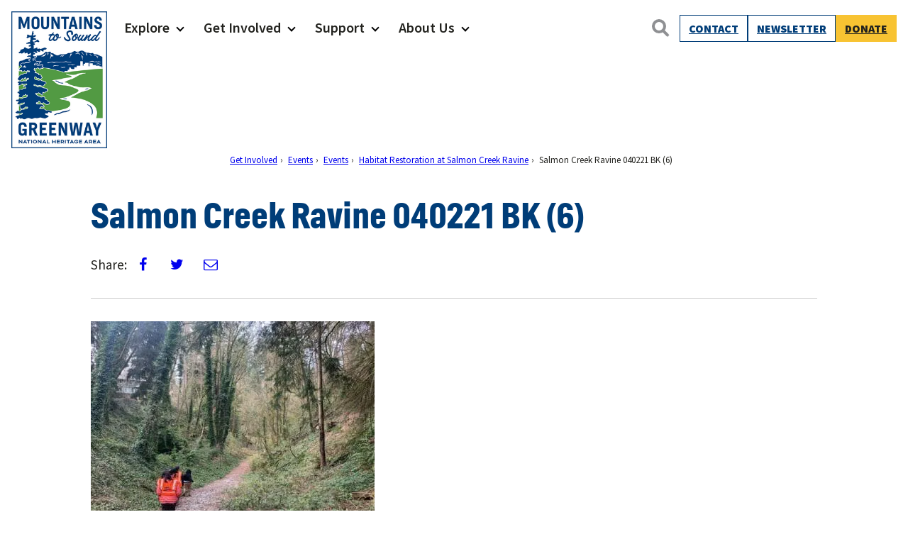

--- FILE ---
content_type: text/html; charset=UTF-8
request_url: https://mtsgreenway.org/event/habitat-restoration-at-salmon-creek-ravine/salmon-creek-ravine-040221-bk-6/
body_size: 17792
content:
<!doctype html>
<html lang="en-US" class="no-js">
<head>
	<meta charset="UTF-8">
	<meta name="viewport" content="width=device-width, initial-scale=1, minimum-scale=1">
	<link rel="profile" href="http://gmpg.org/xfn/11">

		<script>document.documentElement.classList.remove( 'no-js' );</script>

	<meta name='robots' content='index, follow, max-image-preview:large, max-snippet:-1, max-video-preview:-1' />

	<!-- This site is optimized with the Yoast SEO plugin v26.7 - https://yoast.com/wordpress/plugins/seo/ -->
	<title>Salmon Creek Ravine 040221 BK (6) - Mountains To Sound Greenway Trust</title>
	<link rel="canonical" href="https://mtsgreenway.org/event/habitat-restoration-at-salmon-creek-ravine/salmon-creek-ravine-040221-bk-6/" />
	<meta property="og:locale" content="en_US" />
	<meta property="og:type" content="article" />
	<meta property="og:title" content="Salmon Creek Ravine 040221 BK (6) - Mountains To Sound Greenway Trust" />
	<meta property="og:url" content="https://mtsgreenway.org/event/habitat-restoration-at-salmon-creek-ravine/salmon-creek-ravine-040221-bk-6/" />
	<meta property="og:site_name" content="Mountains To Sound Greenway Trust" />
	<meta property="og:image" content="https://mtsgreenway.org/event/habitat-restoration-at-salmon-creek-ravine/salmon-creek-ravine-040221-bk-6" />
	<meta property="og:image:width" content="640" />
	<meta property="og:image:height" content="480" />
	<meta property="og:image:type" content="image/jpeg" />
	<meta name="twitter:card" content="summary_large_image" />
	<script type="application/ld+json" class="yoast-schema-graph">{"@context":"https://schema.org","@graph":[{"@type":"WebPage","@id":"https://mtsgreenway.org/event/habitat-restoration-at-salmon-creek-ravine/salmon-creek-ravine-040221-bk-6/","url":"https://mtsgreenway.org/event/habitat-restoration-at-salmon-creek-ravine/salmon-creek-ravine-040221-bk-6/","name":"Salmon Creek Ravine 040221 BK (6) - Mountains To Sound Greenway Trust","isPartOf":{"@id":"https://mtsgreenway.org/#website"},"primaryImageOfPage":{"@id":"https://mtsgreenway.org/event/habitat-restoration-at-salmon-creek-ravine/salmon-creek-ravine-040221-bk-6/#primaryimage"},"image":{"@id":"https://mtsgreenway.org/event/habitat-restoration-at-salmon-creek-ravine/salmon-creek-ravine-040221-bk-6/#primaryimage"},"thumbnailUrl":"https://ez5in8wrase.exactdn.com/wp-content/uploads/2021/10/Salmon-Creek-Ravine-040221-BK-6.jpg?strip=all","datePublished":"2021-10-01T16:19:58+00:00","breadcrumb":{"@id":"https://mtsgreenway.org/event/habitat-restoration-at-salmon-creek-ravine/salmon-creek-ravine-040221-bk-6/#breadcrumb"},"inLanguage":"en-US","potentialAction":[{"@type":"ReadAction","target":["https://mtsgreenway.org/event/habitat-restoration-at-salmon-creek-ravine/salmon-creek-ravine-040221-bk-6/"]}]},{"@type":"ImageObject","inLanguage":"en-US","@id":"https://mtsgreenway.org/event/habitat-restoration-at-salmon-creek-ravine/salmon-creek-ravine-040221-bk-6/#primaryimage","url":"https://ez5in8wrase.exactdn.com/wp-content/uploads/2021/10/Salmon-Creek-Ravine-040221-BK-6.jpg?strip=all","contentUrl":"https://ez5in8wrase.exactdn.com/wp-content/uploads/2021/10/Salmon-Creek-Ravine-040221-BK-6.jpg?strip=all"},{"@type":"BreadcrumbList","@id":"https://mtsgreenway.org/event/habitat-restoration-at-salmon-creek-ravine/salmon-creek-ravine-040221-bk-6/#breadcrumb","itemListElement":[{"@type":"ListItem","position":1,"name":"Habitat Restoration at Salmon Creek Ravine","item":"https://mtsgreenway.org/event/habitat-restoration-at-salmon-creek-ravine/"},{"@type":"ListItem","position":2,"name":"Salmon Creek Ravine 040221 BK (6)"}]},{"@type":"WebSite","@id":"https://mtsgreenway.org/#website","url":"https://mtsgreenway.org/","name":"Mountains To Sound Greenway Trust","description":"Connected with nature, our lives are better","publisher":{"@id":"https://mtsgreenway.org/#organization"},"potentialAction":[{"@type":"SearchAction","target":{"@type":"EntryPoint","urlTemplate":"https://mtsgreenway.org/?s={search_term_string}"},"query-input":{"@type":"PropertyValueSpecification","valueRequired":true,"valueName":"search_term_string"}}],"inLanguage":"en-US"},{"@type":"Organization","@id":"https://mtsgreenway.org/#organization","name":"Mountains to Sound Greenway Trust","url":"https://mtsgreenway.org/","logo":{"@type":"ImageObject","inLanguage":"en-US","@id":"https://mtsgreenway.org/#/schema/logo/image/","url":"/wp-content/uploads/2017/09/logo.gif","contentUrl":"/wp-content/uploads/2017/09/logo.gif","width":112,"height":150,"caption":"Mountains to Sound Greenway Trust"},"image":{"@id":"https://mtsgreenway.org/#/schema/logo/image/"}}]}</script>
	<!-- / Yoast SEO plugin. -->


<link rel='dns-prefetch' href='//www.googletagmanager.com' />
<link rel='dns-prefetch' href='//ez5in8wrase.exactdn.com' />
<link href='https://fonts.gstatic.com' crossorigin rel='preconnect' />
<link rel='preconnect' href='//ez5in8wrase.exactdn.com' />
<link rel='preconnect' href='//ez5in8wrase.exactdn.com' crossorigin />
<link rel="alternate" type="application/rss+xml" title="Mountains To Sound Greenway Trust &raquo; Feed" href="https://mtsgreenway.org/feed/" />
<link rel="alternate" type="application/rss+xml" title="Mountains To Sound Greenway Trust &raquo; Comments Feed" href="https://mtsgreenway.org/comments/feed/" />
<link rel="alternate" type="text/calendar" title="Mountains To Sound Greenway Trust &raquo; iCal Feed" href="https://mtsgreenway.org/events/?ical=1" />
<link rel="alternate" title="oEmbed (JSON)" type="application/json+oembed" href="https://mtsgreenway.org/wp-json/oembed/1.0/embed?url=https%3A%2F%2Fmtsgreenway.org%2Fevent%2Fhabitat-restoration-at-salmon-creek-ravine%2Fsalmon-creek-ravine-040221-bk-6%2F" />
<link rel="alternate" title="oEmbed (XML)" type="text/xml+oembed" href="https://mtsgreenway.org/wp-json/oembed/1.0/embed?url=https%3A%2F%2Fmtsgreenway.org%2Fevent%2Fhabitat-restoration-at-salmon-creek-ravine%2Fsalmon-creek-ravine-040221-bk-6%2F&#038;format=xml" />
<style id='wp-img-auto-sizes-contain-inline-css' type='text/css'>
img:is([sizes=auto i],[sizes^="auto," i]){contain-intrinsic-size:3000px 1500px}
/*# sourceURL=wp-img-auto-sizes-contain-inline-css */
</style>
<link rel='stylesheet' id='tribe-events-pro-mini-calendar-block-styles-css' href='https://ez5in8wrase.exactdn.com/wp-content/plugins/events-calendar-pro/build/css/tribe-events-pro-mini-calendar-block.css?ver=7.7.12' type='text/css' media='all' />
<style id='wp-emoji-styles-inline-css' type='text/css'>

	img.wp-smiley, img.emoji {
		display: inline !important;
		border: none !important;
		box-shadow: none !important;
		height: 1em !important;
		width: 1em !important;
		margin: 0 0.07em !important;
		vertical-align: -0.1em !important;
		background: none !important;
		padding: 0 !important;
	}
/*# sourceURL=wp-emoji-styles-inline-css */
</style>
<link rel='stylesheet' id='wp-block-library-css' href='https://ez5in8wrase.exactdn.com/wp-includes/css/dist/block-library/style.min.css?ver=6.9' type='text/css' media='all' />
<style id='wp-block-button-inline-css' type='text/css'>
.wp-block-button__link{align-content:center;box-sizing:border-box;cursor:pointer;display:inline-block;height:100%;text-align:center;word-break:break-word}.wp-block-button__link.aligncenter{text-align:center}.wp-block-button__link.alignright{text-align:right}:where(.wp-block-button__link){border-radius:9999px;box-shadow:none;padding:calc(.667em + 2px) calc(1.333em + 2px);text-decoration:none}.wp-block-button[style*=text-decoration] .wp-block-button__link{text-decoration:inherit}.wp-block-buttons>.wp-block-button.has-custom-width{max-width:none}.wp-block-buttons>.wp-block-button.has-custom-width .wp-block-button__link{width:100%}.wp-block-buttons>.wp-block-button.has-custom-font-size .wp-block-button__link{font-size:inherit}.wp-block-buttons>.wp-block-button.wp-block-button__width-25{width:calc(25% - var(--wp--style--block-gap, .5em)*.75)}.wp-block-buttons>.wp-block-button.wp-block-button__width-50{width:calc(50% - var(--wp--style--block-gap, .5em)*.5)}.wp-block-buttons>.wp-block-button.wp-block-button__width-75{width:calc(75% - var(--wp--style--block-gap, .5em)*.25)}.wp-block-buttons>.wp-block-button.wp-block-button__width-100{flex-basis:100%;width:100%}.wp-block-buttons.is-vertical>.wp-block-button.wp-block-button__width-25{width:25%}.wp-block-buttons.is-vertical>.wp-block-button.wp-block-button__width-50{width:50%}.wp-block-buttons.is-vertical>.wp-block-button.wp-block-button__width-75{width:75%}.wp-block-button.is-style-squared,.wp-block-button__link.wp-block-button.is-style-squared{border-radius:0}.wp-block-button.no-border-radius,.wp-block-button__link.no-border-radius{border-radius:0!important}:root :where(.wp-block-button .wp-block-button__link.is-style-outline),:root :where(.wp-block-button.is-style-outline>.wp-block-button__link){border:2px solid;padding:.667em 1.333em}:root :where(.wp-block-button .wp-block-button__link.is-style-outline:not(.has-text-color)),:root :where(.wp-block-button.is-style-outline>.wp-block-button__link:not(.has-text-color)){color:currentColor}:root :where(.wp-block-button .wp-block-button__link.is-style-outline:not(.has-background)),:root :where(.wp-block-button.is-style-outline>.wp-block-button__link:not(.has-background)){background-color:initial;background-image:none}
/*# sourceURL=https://ez5in8wrase.exactdn.com/wp-includes/blocks/button/style.min.css */
</style>
<style id='wp-block-heading-inline-css' type='text/css'>
h1:where(.wp-block-heading).has-background,h2:where(.wp-block-heading).has-background,h3:where(.wp-block-heading).has-background,h4:where(.wp-block-heading).has-background,h5:where(.wp-block-heading).has-background,h6:where(.wp-block-heading).has-background{padding:1.25em 2.375em}h1.has-text-align-left[style*=writing-mode]:where([style*=vertical-lr]),h1.has-text-align-right[style*=writing-mode]:where([style*=vertical-rl]),h2.has-text-align-left[style*=writing-mode]:where([style*=vertical-lr]),h2.has-text-align-right[style*=writing-mode]:where([style*=vertical-rl]),h3.has-text-align-left[style*=writing-mode]:where([style*=vertical-lr]),h3.has-text-align-right[style*=writing-mode]:where([style*=vertical-rl]),h4.has-text-align-left[style*=writing-mode]:where([style*=vertical-lr]),h4.has-text-align-right[style*=writing-mode]:where([style*=vertical-rl]),h5.has-text-align-left[style*=writing-mode]:where([style*=vertical-lr]),h5.has-text-align-right[style*=writing-mode]:where([style*=vertical-rl]),h6.has-text-align-left[style*=writing-mode]:where([style*=vertical-lr]),h6.has-text-align-right[style*=writing-mode]:where([style*=vertical-rl]){rotate:180deg}
/*# sourceURL=https://ez5in8wrase.exactdn.com/wp-includes/blocks/heading/style.min.css */
</style>
<style id='wp-block-image-inline-css' type='text/css'>
.wp-block-image>a,.wp-block-image>figure>a{display:inline-block}.wp-block-image img{box-sizing:border-box;height:auto;max-width:100%;vertical-align:bottom}@media not (prefers-reduced-motion){.wp-block-image img.hide{visibility:hidden}.wp-block-image img.show{animation:show-content-image .4s}}.wp-block-image[style*=border-radius] img,.wp-block-image[style*=border-radius]>a{border-radius:inherit}.wp-block-image.has-custom-border img{box-sizing:border-box}.wp-block-image.aligncenter{text-align:center}.wp-block-image.alignfull>a,.wp-block-image.alignwide>a{width:100%}.wp-block-image.alignfull img,.wp-block-image.alignwide img{height:auto;width:100%}.wp-block-image .aligncenter,.wp-block-image .alignleft,.wp-block-image .alignright,.wp-block-image.aligncenter,.wp-block-image.alignleft,.wp-block-image.alignright{display:table}.wp-block-image .aligncenter>figcaption,.wp-block-image .alignleft>figcaption,.wp-block-image .alignright>figcaption,.wp-block-image.aligncenter>figcaption,.wp-block-image.alignleft>figcaption,.wp-block-image.alignright>figcaption{caption-side:bottom;display:table-caption}.wp-block-image .alignleft{float:left;margin:.5em 1em .5em 0}.wp-block-image .alignright{float:right;margin:.5em 0 .5em 1em}.wp-block-image .aligncenter{margin-left:auto;margin-right:auto}.wp-block-image :where(figcaption){margin-bottom:1em;margin-top:.5em}.wp-block-image.is-style-circle-mask img{border-radius:9999px}@supports ((-webkit-mask-image:none) or (mask-image:none)) or (-webkit-mask-image:none){.wp-block-image.is-style-circle-mask img{border-radius:0;-webkit-mask-image:url('data:image/svg+xml;utf8,<svg viewBox="0 0 100 100" xmlns="http://www.w3.org/2000/svg"><circle cx="50" cy="50" r="50"/></svg>');mask-image:url('data:image/svg+xml;utf8,<svg viewBox="0 0 100 100" xmlns="http://www.w3.org/2000/svg"><circle cx="50" cy="50" r="50"/></svg>');mask-mode:alpha;-webkit-mask-position:center;mask-position:center;-webkit-mask-repeat:no-repeat;mask-repeat:no-repeat;-webkit-mask-size:contain;mask-size:contain}}:root :where(.wp-block-image.is-style-rounded img,.wp-block-image .is-style-rounded img){border-radius:9999px}.wp-block-image figure{margin:0}.wp-lightbox-container{display:flex;flex-direction:column;position:relative}.wp-lightbox-container img{cursor:zoom-in}.wp-lightbox-container img:hover+button{opacity:1}.wp-lightbox-container button{align-items:center;backdrop-filter:blur(16px) saturate(180%);background-color:#5a5a5a40;border:none;border-radius:4px;cursor:zoom-in;display:flex;height:20px;justify-content:center;opacity:0;padding:0;position:absolute;right:16px;text-align:center;top:16px;width:20px;z-index:100}@media not (prefers-reduced-motion){.wp-lightbox-container button{transition:opacity .2s ease}}.wp-lightbox-container button:focus-visible{outline:3px auto #5a5a5a40;outline:3px auto -webkit-focus-ring-color;outline-offset:3px}.wp-lightbox-container button:hover{cursor:pointer;opacity:1}.wp-lightbox-container button:focus{opacity:1}.wp-lightbox-container button:focus,.wp-lightbox-container button:hover,.wp-lightbox-container button:not(:hover):not(:active):not(.has-background){background-color:#5a5a5a40;border:none}.wp-lightbox-overlay{box-sizing:border-box;cursor:zoom-out;height:100vh;left:0;overflow:hidden;position:fixed;top:0;visibility:hidden;width:100%;z-index:100000}.wp-lightbox-overlay .close-button{align-items:center;cursor:pointer;display:flex;justify-content:center;min-height:40px;min-width:40px;padding:0;position:absolute;right:calc(env(safe-area-inset-right) + 16px);top:calc(env(safe-area-inset-top) + 16px);z-index:5000000}.wp-lightbox-overlay .close-button:focus,.wp-lightbox-overlay .close-button:hover,.wp-lightbox-overlay .close-button:not(:hover):not(:active):not(.has-background){background:none;border:none}.wp-lightbox-overlay .lightbox-image-container{height:var(--wp--lightbox-container-height);left:50%;overflow:hidden;position:absolute;top:50%;transform:translate(-50%,-50%);transform-origin:top left;width:var(--wp--lightbox-container-width);z-index:9999999999}.wp-lightbox-overlay .wp-block-image{align-items:center;box-sizing:border-box;display:flex;height:100%;justify-content:center;margin:0;position:relative;transform-origin:0 0;width:100%;z-index:3000000}.wp-lightbox-overlay .wp-block-image img{height:var(--wp--lightbox-image-height);min-height:var(--wp--lightbox-image-height);min-width:var(--wp--lightbox-image-width);width:var(--wp--lightbox-image-width)}.wp-lightbox-overlay .wp-block-image figcaption{display:none}.wp-lightbox-overlay button{background:none;border:none}.wp-lightbox-overlay .scrim{background-color:#fff;height:100%;opacity:.9;position:absolute;width:100%;z-index:2000000}.wp-lightbox-overlay.active{visibility:visible}@media not (prefers-reduced-motion){.wp-lightbox-overlay.active{animation:turn-on-visibility .25s both}.wp-lightbox-overlay.active img{animation:turn-on-visibility .35s both}.wp-lightbox-overlay.show-closing-animation:not(.active){animation:turn-off-visibility .35s both}.wp-lightbox-overlay.show-closing-animation:not(.active) img{animation:turn-off-visibility .25s both}.wp-lightbox-overlay.zoom.active{animation:none;opacity:1;visibility:visible}.wp-lightbox-overlay.zoom.active .lightbox-image-container{animation:lightbox-zoom-in .4s}.wp-lightbox-overlay.zoom.active .lightbox-image-container img{animation:none}.wp-lightbox-overlay.zoom.active .scrim{animation:turn-on-visibility .4s forwards}.wp-lightbox-overlay.zoom.show-closing-animation:not(.active){animation:none}.wp-lightbox-overlay.zoom.show-closing-animation:not(.active) .lightbox-image-container{animation:lightbox-zoom-out .4s}.wp-lightbox-overlay.zoom.show-closing-animation:not(.active) .lightbox-image-container img{animation:none}.wp-lightbox-overlay.zoom.show-closing-animation:not(.active) .scrim{animation:turn-off-visibility .4s forwards}}@keyframes show-content-image{0%{visibility:hidden}99%{visibility:hidden}to{visibility:visible}}@keyframes turn-on-visibility{0%{opacity:0}to{opacity:1}}@keyframes turn-off-visibility{0%{opacity:1;visibility:visible}99%{opacity:0;visibility:visible}to{opacity:0;visibility:hidden}}@keyframes lightbox-zoom-in{0%{transform:translate(calc((-100vw + var(--wp--lightbox-scrollbar-width))/2 + var(--wp--lightbox-initial-left-position)),calc(-50vh + var(--wp--lightbox-initial-top-position))) scale(var(--wp--lightbox-scale))}to{transform:translate(-50%,-50%) scale(1)}}@keyframes lightbox-zoom-out{0%{transform:translate(-50%,-50%) scale(1);visibility:visible}99%{visibility:visible}to{transform:translate(calc((-100vw + var(--wp--lightbox-scrollbar-width))/2 + var(--wp--lightbox-initial-left-position)),calc(-50vh + var(--wp--lightbox-initial-top-position))) scale(var(--wp--lightbox-scale));visibility:hidden}}
/*# sourceURL=https://ez5in8wrase.exactdn.com/wp-includes/blocks/image/style.min.css */
</style>
<style id='wp-block-image-theme-inline-css' type='text/css'>
:root :where(.wp-block-image figcaption){color:#555;font-size:13px;text-align:center}.is-dark-theme :root :where(.wp-block-image figcaption){color:#ffffffa6}.wp-block-image{margin:0 0 1em}
/*# sourceURL=https://ez5in8wrase.exactdn.com/wp-includes/blocks/image/theme.min.css */
</style>
<style id='wp-block-buttons-inline-css' type='text/css'>
.wp-block-buttons{box-sizing:border-box}.wp-block-buttons.is-vertical{flex-direction:column}.wp-block-buttons.is-vertical>.wp-block-button:last-child{margin-bottom:0}.wp-block-buttons>.wp-block-button{display:inline-block;margin:0}.wp-block-buttons.is-content-justification-left{justify-content:flex-start}.wp-block-buttons.is-content-justification-left.is-vertical{align-items:flex-start}.wp-block-buttons.is-content-justification-center{justify-content:center}.wp-block-buttons.is-content-justification-center.is-vertical{align-items:center}.wp-block-buttons.is-content-justification-right{justify-content:flex-end}.wp-block-buttons.is-content-justification-right.is-vertical{align-items:flex-end}.wp-block-buttons.is-content-justification-space-between{justify-content:space-between}.wp-block-buttons.aligncenter{text-align:center}.wp-block-buttons:not(.is-content-justification-space-between,.is-content-justification-right,.is-content-justification-left,.is-content-justification-center) .wp-block-button.aligncenter{margin-left:auto;margin-right:auto;width:100%}.wp-block-buttons[style*=text-decoration] .wp-block-button,.wp-block-buttons[style*=text-decoration] .wp-block-button__link{text-decoration:inherit}.wp-block-buttons.has-custom-font-size .wp-block-button__link{font-size:inherit}.wp-block-buttons .wp-block-button__link{width:100%}.wp-block-button.aligncenter{text-align:center}
/*# sourceURL=https://ez5in8wrase.exactdn.com/wp-includes/blocks/buttons/style.min.css */
</style>
<style id='wp-block-columns-inline-css' type='text/css'>
.wp-block-columns{box-sizing:border-box;display:flex;flex-wrap:wrap!important}@media (min-width:782px){.wp-block-columns{flex-wrap:nowrap!important}}.wp-block-columns{align-items:normal!important}.wp-block-columns.are-vertically-aligned-top{align-items:flex-start}.wp-block-columns.are-vertically-aligned-center{align-items:center}.wp-block-columns.are-vertically-aligned-bottom{align-items:flex-end}@media (max-width:781px){.wp-block-columns:not(.is-not-stacked-on-mobile)>.wp-block-column{flex-basis:100%!important}}@media (min-width:782px){.wp-block-columns:not(.is-not-stacked-on-mobile)>.wp-block-column{flex-basis:0;flex-grow:1}.wp-block-columns:not(.is-not-stacked-on-mobile)>.wp-block-column[style*=flex-basis]{flex-grow:0}}.wp-block-columns.is-not-stacked-on-mobile{flex-wrap:nowrap!important}.wp-block-columns.is-not-stacked-on-mobile>.wp-block-column{flex-basis:0;flex-grow:1}.wp-block-columns.is-not-stacked-on-mobile>.wp-block-column[style*=flex-basis]{flex-grow:0}:where(.wp-block-columns){margin-bottom:1.75em}:where(.wp-block-columns.has-background){padding:1.25em 2.375em}.wp-block-column{flex-grow:1;min-width:0;overflow-wrap:break-word;word-break:break-word}.wp-block-column.is-vertically-aligned-top{align-self:flex-start}.wp-block-column.is-vertically-aligned-center{align-self:center}.wp-block-column.is-vertically-aligned-bottom{align-self:flex-end}.wp-block-column.is-vertically-aligned-stretch{align-self:stretch}.wp-block-column.is-vertically-aligned-bottom,.wp-block-column.is-vertically-aligned-center,.wp-block-column.is-vertically-aligned-top{width:100%}
/*# sourceURL=https://ez5in8wrase.exactdn.com/wp-includes/blocks/columns/style.min.css */
</style>
<style id='wp-block-group-inline-css' type='text/css'>
.wp-block-group{box-sizing:border-box}:where(.wp-block-group.wp-block-group-is-layout-constrained){position:relative}
/*# sourceURL=https://ez5in8wrase.exactdn.com/wp-includes/blocks/group/style.min.css */
</style>
<style id='wp-block-group-theme-inline-css' type='text/css'>
:where(.wp-block-group.has-background){padding:1.25em 2.375em}
/*# sourceURL=https://ez5in8wrase.exactdn.com/wp-includes/blocks/group/theme.min.css */
</style>
<style id='wp-block-paragraph-inline-css' type='text/css'>
.is-small-text{font-size:.875em}.is-regular-text{font-size:1em}.is-large-text{font-size:2.25em}.is-larger-text{font-size:3em}.has-drop-cap:not(:focus):first-letter{float:left;font-size:8.4em;font-style:normal;font-weight:100;line-height:.68;margin:.05em .1em 0 0;text-transform:uppercase}body.rtl .has-drop-cap:not(:focus):first-letter{float:none;margin-left:.1em}p.has-drop-cap.has-background{overflow:hidden}:root :where(p.has-background){padding:1.25em 2.375em}:where(p.has-text-color:not(.has-link-color)) a{color:inherit}p.has-text-align-left[style*="writing-mode:vertical-lr"],p.has-text-align-right[style*="writing-mode:vertical-rl"]{rotate:180deg}
/*# sourceURL=https://ez5in8wrase.exactdn.com/wp-includes/blocks/paragraph/style.min.css */
</style>
<style id='wp-block-social-links-inline-css' type='text/css'>
.wp-block-social-links{background:none;box-sizing:border-box;margin-left:0;padding-left:0;padding-right:0;text-indent:0}.wp-block-social-links .wp-social-link a,.wp-block-social-links .wp-social-link a:hover{border-bottom:0;box-shadow:none;text-decoration:none}.wp-block-social-links .wp-social-link svg{height:1em;width:1em}.wp-block-social-links .wp-social-link span:not(.screen-reader-text){font-size:.65em;margin-left:.5em;margin-right:.5em}.wp-block-social-links.has-small-icon-size{font-size:16px}.wp-block-social-links,.wp-block-social-links.has-normal-icon-size{font-size:24px}.wp-block-social-links.has-large-icon-size{font-size:36px}.wp-block-social-links.has-huge-icon-size{font-size:48px}.wp-block-social-links.aligncenter{display:flex;justify-content:center}.wp-block-social-links.alignright{justify-content:flex-end}.wp-block-social-link{border-radius:9999px;display:block}@media not (prefers-reduced-motion){.wp-block-social-link{transition:transform .1s ease}}.wp-block-social-link{height:auto}.wp-block-social-link a{align-items:center;display:flex;line-height:0}.wp-block-social-link:hover{transform:scale(1.1)}.wp-block-social-links .wp-block-social-link.wp-social-link{display:inline-block;margin:0;padding:0}.wp-block-social-links .wp-block-social-link.wp-social-link .wp-block-social-link-anchor,.wp-block-social-links .wp-block-social-link.wp-social-link .wp-block-social-link-anchor svg,.wp-block-social-links .wp-block-social-link.wp-social-link .wp-block-social-link-anchor:active,.wp-block-social-links .wp-block-social-link.wp-social-link .wp-block-social-link-anchor:hover,.wp-block-social-links .wp-block-social-link.wp-social-link .wp-block-social-link-anchor:visited{color:currentColor;fill:currentColor}:where(.wp-block-social-links:not(.is-style-logos-only)) .wp-social-link{background-color:#f0f0f0;color:#444}:where(.wp-block-social-links:not(.is-style-logos-only)) .wp-social-link-amazon{background-color:#f90;color:#fff}:where(.wp-block-social-links:not(.is-style-logos-only)) .wp-social-link-bandcamp{background-color:#1ea0c3;color:#fff}:where(.wp-block-social-links:not(.is-style-logos-only)) .wp-social-link-behance{background-color:#0757fe;color:#fff}:where(.wp-block-social-links:not(.is-style-logos-only)) .wp-social-link-bluesky{background-color:#0a7aff;color:#fff}:where(.wp-block-social-links:not(.is-style-logos-only)) .wp-social-link-codepen{background-color:#1e1f26;color:#fff}:where(.wp-block-social-links:not(.is-style-logos-only)) .wp-social-link-deviantart{background-color:#02e49b;color:#fff}:where(.wp-block-social-links:not(.is-style-logos-only)) .wp-social-link-discord{background-color:#5865f2;color:#fff}:where(.wp-block-social-links:not(.is-style-logos-only)) .wp-social-link-dribbble{background-color:#e94c89;color:#fff}:where(.wp-block-social-links:not(.is-style-logos-only)) .wp-social-link-dropbox{background-color:#4280ff;color:#fff}:where(.wp-block-social-links:not(.is-style-logos-only)) .wp-social-link-etsy{background-color:#f45800;color:#fff}:where(.wp-block-social-links:not(.is-style-logos-only)) .wp-social-link-facebook{background-color:#0866ff;color:#fff}:where(.wp-block-social-links:not(.is-style-logos-only)) .wp-social-link-fivehundredpx{background-color:#000;color:#fff}:where(.wp-block-social-links:not(.is-style-logos-only)) .wp-social-link-flickr{background-color:#0461dd;color:#fff}:where(.wp-block-social-links:not(.is-style-logos-only)) .wp-social-link-foursquare{background-color:#e65678;color:#fff}:where(.wp-block-social-links:not(.is-style-logos-only)) .wp-social-link-github{background-color:#24292d;color:#fff}:where(.wp-block-social-links:not(.is-style-logos-only)) .wp-social-link-goodreads{background-color:#eceadd;color:#382110}:where(.wp-block-social-links:not(.is-style-logos-only)) .wp-social-link-google{background-color:#ea4434;color:#fff}:where(.wp-block-social-links:not(.is-style-logos-only)) .wp-social-link-gravatar{background-color:#1d4fc4;color:#fff}:where(.wp-block-social-links:not(.is-style-logos-only)) .wp-social-link-instagram{background-color:#f00075;color:#fff}:where(.wp-block-social-links:not(.is-style-logos-only)) .wp-social-link-lastfm{background-color:#e21b24;color:#fff}:where(.wp-block-social-links:not(.is-style-logos-only)) .wp-social-link-linkedin{background-color:#0d66c2;color:#fff}:where(.wp-block-social-links:not(.is-style-logos-only)) .wp-social-link-mastodon{background-color:#3288d4;color:#fff}:where(.wp-block-social-links:not(.is-style-logos-only)) .wp-social-link-medium{background-color:#000;color:#fff}:where(.wp-block-social-links:not(.is-style-logos-only)) .wp-social-link-meetup{background-color:#f6405f;color:#fff}:where(.wp-block-social-links:not(.is-style-logos-only)) .wp-social-link-patreon{background-color:#000;color:#fff}:where(.wp-block-social-links:not(.is-style-logos-only)) .wp-social-link-pinterest{background-color:#e60122;color:#fff}:where(.wp-block-social-links:not(.is-style-logos-only)) .wp-social-link-pocket{background-color:#ef4155;color:#fff}:where(.wp-block-social-links:not(.is-style-logos-only)) .wp-social-link-reddit{background-color:#ff4500;color:#fff}:where(.wp-block-social-links:not(.is-style-logos-only)) .wp-social-link-skype{background-color:#0478d7;color:#fff}:where(.wp-block-social-links:not(.is-style-logos-only)) .wp-social-link-snapchat{background-color:#fefc00;color:#fff;stroke:#000}:where(.wp-block-social-links:not(.is-style-logos-only)) .wp-social-link-soundcloud{background-color:#ff5600;color:#fff}:where(.wp-block-social-links:not(.is-style-logos-only)) .wp-social-link-spotify{background-color:#1bd760;color:#fff}:where(.wp-block-social-links:not(.is-style-logos-only)) .wp-social-link-telegram{background-color:#2aabee;color:#fff}:where(.wp-block-social-links:not(.is-style-logos-only)) .wp-social-link-threads{background-color:#000;color:#fff}:where(.wp-block-social-links:not(.is-style-logos-only)) .wp-social-link-tiktok{background-color:#000;color:#fff}:where(.wp-block-social-links:not(.is-style-logos-only)) .wp-social-link-tumblr{background-color:#011835;color:#fff}:where(.wp-block-social-links:not(.is-style-logos-only)) .wp-social-link-twitch{background-color:#6440a4;color:#fff}:where(.wp-block-social-links:not(.is-style-logos-only)) .wp-social-link-twitter{background-color:#1da1f2;color:#fff}:where(.wp-block-social-links:not(.is-style-logos-only)) .wp-social-link-vimeo{background-color:#1eb7ea;color:#fff}:where(.wp-block-social-links:not(.is-style-logos-only)) .wp-social-link-vk{background-color:#4680c2;color:#fff}:where(.wp-block-social-links:not(.is-style-logos-only)) .wp-social-link-wordpress{background-color:#3499cd;color:#fff}:where(.wp-block-social-links:not(.is-style-logos-only)) .wp-social-link-whatsapp{background-color:#25d366;color:#fff}:where(.wp-block-social-links:not(.is-style-logos-only)) .wp-social-link-x{background-color:#000;color:#fff}:where(.wp-block-social-links:not(.is-style-logos-only)) .wp-social-link-yelp{background-color:#d32422;color:#fff}:where(.wp-block-social-links:not(.is-style-logos-only)) .wp-social-link-youtube{background-color:red;color:#fff}:where(.wp-block-social-links.is-style-logos-only) .wp-social-link{background:none}:where(.wp-block-social-links.is-style-logos-only) .wp-social-link svg{height:1.25em;width:1.25em}:where(.wp-block-social-links.is-style-logos-only) .wp-social-link-amazon{color:#f90}:where(.wp-block-social-links.is-style-logos-only) .wp-social-link-bandcamp{color:#1ea0c3}:where(.wp-block-social-links.is-style-logos-only) .wp-social-link-behance{color:#0757fe}:where(.wp-block-social-links.is-style-logos-only) .wp-social-link-bluesky{color:#0a7aff}:where(.wp-block-social-links.is-style-logos-only) .wp-social-link-codepen{color:#1e1f26}:where(.wp-block-social-links.is-style-logos-only) .wp-social-link-deviantart{color:#02e49b}:where(.wp-block-social-links.is-style-logos-only) .wp-social-link-discord{color:#5865f2}:where(.wp-block-social-links.is-style-logos-only) .wp-social-link-dribbble{color:#e94c89}:where(.wp-block-social-links.is-style-logos-only) .wp-social-link-dropbox{color:#4280ff}:where(.wp-block-social-links.is-style-logos-only) .wp-social-link-etsy{color:#f45800}:where(.wp-block-social-links.is-style-logos-only) .wp-social-link-facebook{color:#0866ff}:where(.wp-block-social-links.is-style-logos-only) .wp-social-link-fivehundredpx{color:#000}:where(.wp-block-social-links.is-style-logos-only) .wp-social-link-flickr{color:#0461dd}:where(.wp-block-social-links.is-style-logos-only) .wp-social-link-foursquare{color:#e65678}:where(.wp-block-social-links.is-style-logos-only) .wp-social-link-github{color:#24292d}:where(.wp-block-social-links.is-style-logos-only) .wp-social-link-goodreads{color:#382110}:where(.wp-block-social-links.is-style-logos-only) .wp-social-link-google{color:#ea4434}:where(.wp-block-social-links.is-style-logos-only) .wp-social-link-gravatar{color:#1d4fc4}:where(.wp-block-social-links.is-style-logos-only) .wp-social-link-instagram{color:#f00075}:where(.wp-block-social-links.is-style-logos-only) .wp-social-link-lastfm{color:#e21b24}:where(.wp-block-social-links.is-style-logos-only) .wp-social-link-linkedin{color:#0d66c2}:where(.wp-block-social-links.is-style-logos-only) .wp-social-link-mastodon{color:#3288d4}:where(.wp-block-social-links.is-style-logos-only) .wp-social-link-medium{color:#000}:where(.wp-block-social-links.is-style-logos-only) .wp-social-link-meetup{color:#f6405f}:where(.wp-block-social-links.is-style-logos-only) .wp-social-link-patreon{color:#000}:where(.wp-block-social-links.is-style-logos-only) .wp-social-link-pinterest{color:#e60122}:where(.wp-block-social-links.is-style-logos-only) .wp-social-link-pocket{color:#ef4155}:where(.wp-block-social-links.is-style-logos-only) .wp-social-link-reddit{color:#ff4500}:where(.wp-block-social-links.is-style-logos-only) .wp-social-link-skype{color:#0478d7}:where(.wp-block-social-links.is-style-logos-only) .wp-social-link-snapchat{color:#fff;stroke:#000}:where(.wp-block-social-links.is-style-logos-only) .wp-social-link-soundcloud{color:#ff5600}:where(.wp-block-social-links.is-style-logos-only) .wp-social-link-spotify{color:#1bd760}:where(.wp-block-social-links.is-style-logos-only) .wp-social-link-telegram{color:#2aabee}:where(.wp-block-social-links.is-style-logos-only) .wp-social-link-threads{color:#000}:where(.wp-block-social-links.is-style-logos-only) .wp-social-link-tiktok{color:#000}:where(.wp-block-social-links.is-style-logos-only) .wp-social-link-tumblr{color:#011835}:where(.wp-block-social-links.is-style-logos-only) .wp-social-link-twitch{color:#6440a4}:where(.wp-block-social-links.is-style-logos-only) .wp-social-link-twitter{color:#1da1f2}:where(.wp-block-social-links.is-style-logos-only) .wp-social-link-vimeo{color:#1eb7ea}:where(.wp-block-social-links.is-style-logos-only) .wp-social-link-vk{color:#4680c2}:where(.wp-block-social-links.is-style-logos-only) .wp-social-link-whatsapp{color:#25d366}:where(.wp-block-social-links.is-style-logos-only) .wp-social-link-wordpress{color:#3499cd}:where(.wp-block-social-links.is-style-logos-only) .wp-social-link-x{color:#000}:where(.wp-block-social-links.is-style-logos-only) .wp-social-link-yelp{color:#d32422}:where(.wp-block-social-links.is-style-logos-only) .wp-social-link-youtube{color:red}.wp-block-social-links.is-style-pill-shape .wp-social-link{width:auto}:root :where(.wp-block-social-links .wp-social-link a){padding:.25em}:root :where(.wp-block-social-links.is-style-logos-only .wp-social-link a){padding:0}:root :where(.wp-block-social-links.is-style-pill-shape .wp-social-link a){padding-left:.6666666667em;padding-right:.6666666667em}.wp-block-social-links:not(.has-icon-color):not(.has-icon-background-color) .wp-social-link-snapchat .wp-block-social-link-label{color:#000}
/*# sourceURL=https://ez5in8wrase.exactdn.com/wp-includes/blocks/social-links/style.min.css */
</style>
<style id='global-styles-inline-css' type='text/css'>
:root{--wp--preset--aspect-ratio--square: 1;--wp--preset--aspect-ratio--4-3: 4/3;--wp--preset--aspect-ratio--3-4: 3/4;--wp--preset--aspect-ratio--3-2: 3/2;--wp--preset--aspect-ratio--2-3: 2/3;--wp--preset--aspect-ratio--16-9: 16/9;--wp--preset--aspect-ratio--9-16: 9/16;--wp--preset--color--black: #000000;--wp--preset--color--cyan-bluish-gray: #abb8c3;--wp--preset--color--white: #ffffff;--wp--preset--color--pale-pink: #f78da7;--wp--preset--color--vivid-red: #cf2e2e;--wp--preset--color--luminous-vivid-orange: #ff6900;--wp--preset--color--luminous-vivid-amber: #fcb900;--wp--preset--color--light-green-cyan: #7bdcb5;--wp--preset--color--vivid-green-cyan: #00d084;--wp--preset--color--pale-cyan-blue: #8ed1fc;--wp--preset--color--vivid-cyan-blue: #0693e3;--wp--preset--color--vivid-purple: #9b51e0;--wp--preset--color--foreground: #22221E;--wp--preset--color--background: #ffff;--wp--preset--color--primary: #003D78;--wp--preset--color--secondary: #46843A;--wp--preset--color--accent: #F8C332;--wp--preset--color--light-background: #F9F6E6;--wp--preset--color--light-grey: #EDEDED;--wp--preset--gradient--vivid-cyan-blue-to-vivid-purple: linear-gradient(135deg,rgb(6,147,227) 0%,rgb(155,81,224) 100%);--wp--preset--gradient--light-green-cyan-to-vivid-green-cyan: linear-gradient(135deg,rgb(122,220,180) 0%,rgb(0,208,130) 100%);--wp--preset--gradient--luminous-vivid-amber-to-luminous-vivid-orange: linear-gradient(135deg,rgb(252,185,0) 0%,rgb(255,105,0) 100%);--wp--preset--gradient--luminous-vivid-orange-to-vivid-red: linear-gradient(135deg,rgb(255,105,0) 0%,rgb(207,46,46) 100%);--wp--preset--gradient--very-light-gray-to-cyan-bluish-gray: linear-gradient(135deg,rgb(238,238,238) 0%,rgb(169,184,195) 100%);--wp--preset--gradient--cool-to-warm-spectrum: linear-gradient(135deg,rgb(74,234,220) 0%,rgb(151,120,209) 20%,rgb(207,42,186) 40%,rgb(238,44,130) 60%,rgb(251,105,98) 80%,rgb(254,248,76) 100%);--wp--preset--gradient--blush-light-purple: linear-gradient(135deg,rgb(255,206,236) 0%,rgb(152,150,240) 100%);--wp--preset--gradient--blush-bordeaux: linear-gradient(135deg,rgb(254,205,165) 0%,rgb(254,45,45) 50%,rgb(107,0,62) 100%);--wp--preset--gradient--luminous-dusk: linear-gradient(135deg,rgb(255,203,112) 0%,rgb(199,81,192) 50%,rgb(65,88,208) 100%);--wp--preset--gradient--pale-ocean: linear-gradient(135deg,rgb(255,245,203) 0%,rgb(182,227,212) 50%,rgb(51,167,181) 100%);--wp--preset--gradient--electric-grass: linear-gradient(135deg,rgb(202,248,128) 0%,rgb(113,206,126) 100%);--wp--preset--gradient--midnight: linear-gradient(135deg,rgb(2,3,129) 0%,rgb(40,116,252) 100%);--wp--preset--font-size--small: 13px;--wp--preset--font-size--medium: 20px;--wp--preset--font-size--large: 36px;--wp--preset--font-size--x-large: 42px;--wp--preset--font-size--extra-small: 0.875rem;--wp--preset--font-size--medium-small: clamp(1rem, 4vw, 1.0625rem);--wp--preset--font-size--regular: clamp(1.0625rem, 4vw, 1.1875rem);--wp--preset--font-size--medium-large: clamp(1.1875rem, 4vw, 1.3125rem);--wp--preset--font-family--body: "Source Sans Pro",sans-serif;--wp--preset--font-family--headlines: helsinki, sans-serif;--wp--preset--font-family--navigation: "Source Sans Pro",sans-serif;--wp--preset--font-family--cursive: Filmotype,serif;--wp--preset--spacing--20: 0.44rem;--wp--preset--spacing--30: 0.67rem;--wp--preset--spacing--40: 1rem;--wp--preset--spacing--50: 1.5rem;--wp--preset--spacing--60: 2.25rem;--wp--preset--spacing--70: 3.38rem;--wp--preset--spacing--80: 5.06rem;--wp--preset--shadow--natural: 6px 6px 9px rgba(0, 0, 0, 0.2);--wp--preset--shadow--deep: 12px 12px 50px rgba(0, 0, 0, 0.4);--wp--preset--shadow--sharp: 6px 6px 0px rgba(0, 0, 0, 0.2);--wp--preset--shadow--outlined: 6px 6px 0px -3px rgb(255, 255, 255), 6px 6px rgb(0, 0, 0);--wp--preset--shadow--crisp: 6px 6px 0px rgb(0, 0, 0);--wp--custom--h-spacing: 2.375rem;--wp--custom--v-spacing: 1.25rem;--wp--custom--accent-hover: #d8960b;--wp--custom--secondary-hover: #3a7a2c;}:root { --wp--style--global--content-size: 1024px;--wp--style--global--wide-size: 1200px; }:where(body) { margin: 0; }.wp-site-blocks > .alignleft { float: left; margin-right: 2em; }.wp-site-blocks > .alignright { float: right; margin-left: 2em; }.wp-site-blocks > .aligncenter { justify-content: center; margin-left: auto; margin-right: auto; }:where(.wp-site-blocks) > * { margin-block-start: var(--wp--custom--v-spacing); margin-block-end: 0; }:where(.wp-site-blocks) > :first-child { margin-block-start: 0; }:where(.wp-site-blocks) > :last-child { margin-block-end: 0; }:root { --wp--style--block-gap: var(--wp--custom--v-spacing); }:root :where(.is-layout-flow) > :first-child{margin-block-start: 0;}:root :where(.is-layout-flow) > :last-child{margin-block-end: 0;}:root :where(.is-layout-flow) > *{margin-block-start: var(--wp--custom--v-spacing);margin-block-end: 0;}:root :where(.is-layout-constrained) > :first-child{margin-block-start: 0;}:root :where(.is-layout-constrained) > :last-child{margin-block-end: 0;}:root :where(.is-layout-constrained) > *{margin-block-start: var(--wp--custom--v-spacing);margin-block-end: 0;}:root :where(.is-layout-flex){gap: var(--wp--custom--v-spacing);}:root :where(.is-layout-grid){gap: var(--wp--custom--v-spacing);}.is-layout-flow > .alignleft{float: left;margin-inline-start: 0;margin-inline-end: 2em;}.is-layout-flow > .alignright{float: right;margin-inline-start: 2em;margin-inline-end: 0;}.is-layout-flow > .aligncenter{margin-left: auto !important;margin-right: auto !important;}.is-layout-constrained > .alignleft{float: left;margin-inline-start: 0;margin-inline-end: 2em;}.is-layout-constrained > .alignright{float: right;margin-inline-start: 2em;margin-inline-end: 0;}.is-layout-constrained > .aligncenter{margin-left: auto !important;margin-right: auto !important;}.is-layout-constrained > :where(:not(.alignleft):not(.alignright):not(.alignfull)){max-width: var(--wp--style--global--content-size);margin-left: auto !important;margin-right: auto !important;}.is-layout-constrained > .alignwide{max-width: var(--wp--style--global--wide-size);}body .is-layout-flex{display: flex;}.is-layout-flex{flex-wrap: wrap;align-items: center;}.is-layout-flex > :is(*, div){margin: 0;}body .is-layout-grid{display: grid;}.is-layout-grid > :is(*, div){margin: 0;}body{background-color: var(--wp--preset--color--background);color: var(--wp--preset--color--foreground);font-family: var(--wp--preset--font-family--body);font-size: var(--wp--preset--font-size--regular);line-height: 1.47;margin-top: 0px;margin-right: 0px;margin-bottom: 0px;margin-left: 0px;padding-top: 0px;padding-right: 0px;padding-bottom: 0px;padding-left: 0px;}a:where(:not(.wp-element-button)){color: #407835;font-weight: 700;text-decoration: none;}:root :where(a:where(:not(.wp-element-button)):visited){color: #407835;}:root :where(a:where(:not(.wp-element-button)):hover){color: var(--wp--custom--secondary-hover);text-decoration: underline;}:root :where(a:where(:not(.wp-element-button)):focus){text-decoration: underline;}:root :where(a:where(:not(.wp-element-button)):active){color: var(--wp--custom--secondary-hover);text-decoration: none;}:root :where(.wp-element-button, .wp-block-button__link){background-color: var(--wp--preset--color--secondary);border-radius: 0px;border-width: 0;color: var(--wp--preset--color--background);font-family: inherit;font-size: inherit;font-style: inherit;font-weight: 700;letter-spacing: inherit;line-height: 1;padding-top: 1rem;padding-right: 1.75rem;padding-bottom: 1rem;padding-left: 1.75rem;text-decoration: none;text-transform: uppercase;}:root :where(.wp-element-button:visited, .wp-block-button__link:visited){background-color: var(--wp--preset--color--secondary);color: var(--wp--preset--color--background);}:root :where(.wp-element-button:hover, .wp-block-button__link:hover){background-color: var(--wp--custom--secondary-hover);color: var(--wp--preset--color--background);}:root :where(.wp-element-button:active, .wp-block-button__link:active){background-color: var(--wp--custom--secondary-hover);color: var(--wp--preset--color--background);}.has-black-color{color: var(--wp--preset--color--black) !important;}.has-cyan-bluish-gray-color{color: var(--wp--preset--color--cyan-bluish-gray) !important;}.has-white-color{color: var(--wp--preset--color--white) !important;}.has-pale-pink-color{color: var(--wp--preset--color--pale-pink) !important;}.has-vivid-red-color{color: var(--wp--preset--color--vivid-red) !important;}.has-luminous-vivid-orange-color{color: var(--wp--preset--color--luminous-vivid-orange) !important;}.has-luminous-vivid-amber-color{color: var(--wp--preset--color--luminous-vivid-amber) !important;}.has-light-green-cyan-color{color: var(--wp--preset--color--light-green-cyan) !important;}.has-vivid-green-cyan-color{color: var(--wp--preset--color--vivid-green-cyan) !important;}.has-pale-cyan-blue-color{color: var(--wp--preset--color--pale-cyan-blue) !important;}.has-vivid-cyan-blue-color{color: var(--wp--preset--color--vivid-cyan-blue) !important;}.has-vivid-purple-color{color: var(--wp--preset--color--vivid-purple) !important;}.has-foreground-color{color: var(--wp--preset--color--foreground) !important;}.has-background-color{color: var(--wp--preset--color--background) !important;}.has-primary-color{color: var(--wp--preset--color--primary) !important;}.has-secondary-color{color: var(--wp--preset--color--secondary) !important;}.has-accent-color{color: var(--wp--preset--color--accent) !important;}.has-light-background-color{color: var(--wp--preset--color--light-background) !important;}.has-light-grey-color{color: var(--wp--preset--color--light-grey) !important;}.has-black-background-color{background-color: var(--wp--preset--color--black) !important;}.has-cyan-bluish-gray-background-color{background-color: var(--wp--preset--color--cyan-bluish-gray) !important;}.has-white-background-color{background-color: var(--wp--preset--color--white) !important;}.has-pale-pink-background-color{background-color: var(--wp--preset--color--pale-pink) !important;}.has-vivid-red-background-color{background-color: var(--wp--preset--color--vivid-red) !important;}.has-luminous-vivid-orange-background-color{background-color: var(--wp--preset--color--luminous-vivid-orange) !important;}.has-luminous-vivid-amber-background-color{background-color: var(--wp--preset--color--luminous-vivid-amber) !important;}.has-light-green-cyan-background-color{background-color: var(--wp--preset--color--light-green-cyan) !important;}.has-vivid-green-cyan-background-color{background-color: var(--wp--preset--color--vivid-green-cyan) !important;}.has-pale-cyan-blue-background-color{background-color: var(--wp--preset--color--pale-cyan-blue) !important;}.has-vivid-cyan-blue-background-color{background-color: var(--wp--preset--color--vivid-cyan-blue) !important;}.has-vivid-purple-background-color{background-color: var(--wp--preset--color--vivid-purple) !important;}.has-foreground-background-color{background-color: var(--wp--preset--color--foreground) !important;}.has-background-background-color{background-color: var(--wp--preset--color--background) !important;}.has-primary-background-color{background-color: var(--wp--preset--color--primary) !important;}.has-secondary-background-color{background-color: var(--wp--preset--color--secondary) !important;}.has-accent-background-color{background-color: var(--wp--preset--color--accent) !important;}.has-light-background-background-color{background-color: var(--wp--preset--color--light-background) !important;}.has-light-grey-background-color{background-color: var(--wp--preset--color--light-grey) !important;}.has-black-border-color{border-color: var(--wp--preset--color--black) !important;}.has-cyan-bluish-gray-border-color{border-color: var(--wp--preset--color--cyan-bluish-gray) !important;}.has-white-border-color{border-color: var(--wp--preset--color--white) !important;}.has-pale-pink-border-color{border-color: var(--wp--preset--color--pale-pink) !important;}.has-vivid-red-border-color{border-color: var(--wp--preset--color--vivid-red) !important;}.has-luminous-vivid-orange-border-color{border-color: var(--wp--preset--color--luminous-vivid-orange) !important;}.has-luminous-vivid-amber-border-color{border-color: var(--wp--preset--color--luminous-vivid-amber) !important;}.has-light-green-cyan-border-color{border-color: var(--wp--preset--color--light-green-cyan) !important;}.has-vivid-green-cyan-border-color{border-color: var(--wp--preset--color--vivid-green-cyan) !important;}.has-pale-cyan-blue-border-color{border-color: var(--wp--preset--color--pale-cyan-blue) !important;}.has-vivid-cyan-blue-border-color{border-color: var(--wp--preset--color--vivid-cyan-blue) !important;}.has-vivid-purple-border-color{border-color: var(--wp--preset--color--vivid-purple) !important;}.has-foreground-border-color{border-color: var(--wp--preset--color--foreground) !important;}.has-background-border-color{border-color: var(--wp--preset--color--background) !important;}.has-primary-border-color{border-color: var(--wp--preset--color--primary) !important;}.has-secondary-border-color{border-color: var(--wp--preset--color--secondary) !important;}.has-accent-border-color{border-color: var(--wp--preset--color--accent) !important;}.has-light-background-border-color{border-color: var(--wp--preset--color--light-background) !important;}.has-light-grey-border-color{border-color: var(--wp--preset--color--light-grey) !important;}.has-vivid-cyan-blue-to-vivid-purple-gradient-background{background: var(--wp--preset--gradient--vivid-cyan-blue-to-vivid-purple) !important;}.has-light-green-cyan-to-vivid-green-cyan-gradient-background{background: var(--wp--preset--gradient--light-green-cyan-to-vivid-green-cyan) !important;}.has-luminous-vivid-amber-to-luminous-vivid-orange-gradient-background{background: var(--wp--preset--gradient--luminous-vivid-amber-to-luminous-vivid-orange) !important;}.has-luminous-vivid-orange-to-vivid-red-gradient-background{background: var(--wp--preset--gradient--luminous-vivid-orange-to-vivid-red) !important;}.has-very-light-gray-to-cyan-bluish-gray-gradient-background{background: var(--wp--preset--gradient--very-light-gray-to-cyan-bluish-gray) !important;}.has-cool-to-warm-spectrum-gradient-background{background: var(--wp--preset--gradient--cool-to-warm-spectrum) !important;}.has-blush-light-purple-gradient-background{background: var(--wp--preset--gradient--blush-light-purple) !important;}.has-blush-bordeaux-gradient-background{background: var(--wp--preset--gradient--blush-bordeaux) !important;}.has-luminous-dusk-gradient-background{background: var(--wp--preset--gradient--luminous-dusk) !important;}.has-pale-ocean-gradient-background{background: var(--wp--preset--gradient--pale-ocean) !important;}.has-electric-grass-gradient-background{background: var(--wp--preset--gradient--electric-grass) !important;}.has-midnight-gradient-background{background: var(--wp--preset--gradient--midnight) !important;}.has-small-font-size{font-size: var(--wp--preset--font-size--small) !important;}.has-medium-font-size{font-size: var(--wp--preset--font-size--medium) !important;}.has-large-font-size{font-size: var(--wp--preset--font-size--large) !important;}.has-x-large-font-size{font-size: var(--wp--preset--font-size--x-large) !important;}.has-extra-small-font-size{font-size: var(--wp--preset--font-size--extra-small) !important;}.has-medium-small-font-size{font-size: var(--wp--preset--font-size--medium-small) !important;}.has-regular-font-size{font-size: var(--wp--preset--font-size--regular) !important;}.has-medium-large-font-size{font-size: var(--wp--preset--font-size--medium-large) !important;}.has-body-font-family{font-family: var(--wp--preset--font-family--body) !important;}.has-headlines-font-family{font-family: var(--wp--preset--font-family--headlines) !important;}.has-navigation-font-family{font-family: var(--wp--preset--font-family--navigation) !important;}.has-cursive-font-family{font-family: var(--wp--preset--font-family--cursive) !important;}
/*# sourceURL=global-styles-inline-css */
</style>
<style id='core-block-supports-inline-css' type='text/css'>
.wp-container-core-buttons-is-layout-5355fa85{flex-wrap:nowrap;justify-content:flex-end;}.wp-container-core-columns-is-layout-28f84493{flex-wrap:nowrap;}.wp-container-core-social-links-is-layout-6c531013{flex-wrap:nowrap;}.wp-container-core-group-is-layout-d4b1f74f > :where(:not(.alignleft):not(.alignright):not(.alignfull)){max-width:960px;margin-left:auto !important;margin-right:auto !important;}.wp-container-core-group-is-layout-d4b1f74f > .alignwide{max-width:1240px;}.wp-container-core-group-is-layout-d4b1f74f .alignfull{max-width:none;}
/*# sourceURL=core-block-supports-inline-css */
</style>

<link rel='stylesheet' id='wp-components-css' href='https://ez5in8wrase.exactdn.com/wp-includes/css/dist/components/style.min.css?ver=6.9' type='text/css' media='all' />
<link rel='stylesheet' id='wp-preferences-css' href='https://ez5in8wrase.exactdn.com/wp-includes/css/dist/preferences/style.min.css?ver=6.9' type='text/css' media='all' />
<link rel='stylesheet' id='wp-block-editor-css' href='https://ez5in8wrase.exactdn.com/wp-includes/css/dist/block-editor/style.min.css?ver=6.9' type='text/css' media='all' />
<link rel='stylesheet' id='popup-maker-block-library-style-css' href='https://ez5in8wrase.exactdn.com/wp-content/plugins/popup-maker/dist/packages/block-library-style.css?ver=dbea705cfafe089d65f1' type='text/css' media='all' />
<link rel='stylesheet' id='mts-greenway-fse-button-css' href='https://ez5in8wrase.exactdn.com/wp-content/themes/mts-greenway-v2/assets/css/blocks/button.min.css?ver=1701458453' type='text/css' media='all' />
<link rel='stylesheet' id='mts-greenway-fse-column-css' href='https://ez5in8wrase.exactdn.com/wp-content/themes/mts-greenway-v2/assets/css/blocks/column.min.css?ver=1645595687' type='text/css' media='all' />
<link rel='stylesheet' id='mts-greenway-fse-cover-css' href='https://ez5in8wrase.exactdn.com/wp-content/themes/mts-greenway-v2/assets/css/blocks/cover.min.css?ver=1764177908' type='text/css' media='all' />
<link rel='stylesheet' id='mts-greenway-fse-group-css' href='https://ez5in8wrase.exactdn.com/wp-content/themes/mts-greenway-v2/assets/css/blocks/group.min.css?ver=1646864218' type='text/css' media='all' />
<link rel='stylesheet' id='mts-greenway-fse-media-text-css' href='https://ez5in8wrase.exactdn.com/wp-content/themes/mts-greenway-v2/assets/css/blocks/media-text.min.css?ver=1769746359' type='text/css' media='all' />
<link rel='stylesheet' id='mts-greenway-fse-list-css' href='https://ez5in8wrase.exactdn.com/wp-content/themes/mts-greenway-v2/assets/css/blocks/list.min.css?ver=1645749532' type='text/css' media='all' />
<link rel='stylesheet' id='mts-greenway-fse-separator-css' href='https://ez5in8wrase.exactdn.com/wp-content/themes/mts-greenway-v2/assets/css/blocks/separator.min.css?ver=1645749532' type='text/css' media='all' />
<link rel='stylesheet' id='mts-greenway-fse-gallery-css' href='https://ez5in8wrase.exactdn.com/wp-content/themes/mts-greenway-v2/assets/css/blocks/gallery.min.css?ver=1648920503' type='text/css' media='all' />
<link rel='stylesheet' id='carkeek-blocks-shared-css' href='https://ez5in8wrase.exactdn.com/wp-content/plugins/carkeek-blocks/build/shared/style-index.css?ver=1768588517' type='text/css' media='all' />
<link rel='stylesheet' id='bsk-pdf-manager-pro-css-css' href='https://ez5in8wrase.exactdn.com/wp-content/plugins/bsk-pdf-manager-pro/css/bsk-pdf-manager-pro.css?ver=1768588533' type='text/css' media='all' />
<link rel='stylesheet' id='mts-greenway-v2-fonts-css' href='https://ez5in8wrase.exactdn.com/easyio-fonts/css?family=Source%20Sans%20Pro:300,300i,400,400i,600,600i,700,700i,800,800i,900,900i&#038;display=swap' type='text/css' media='all' />
<link rel='stylesheet' id='mts-greenway-v2-global-css' href='https://ez5in8wrase.exactdn.com/wp-content/themes/mts-greenway-v2/assets/css/global/global.min.css?ver=1769746359' type='text/css' media='all' />
<style id='block-visibility-screen-size-styles-inline-css' type='text/css'>
/* Large screens (desktops, 992px and up) */
@media ( min-width: 992px ) {
	.block-visibility-hide-large-screen {
		display: none !important;
	}
}

/* Medium screens (tablets, between 768px and 992px) */
@media ( min-width: 768px ) and ( max-width: 991.98px ) {
	.block-visibility-hide-medium-screen {
		display: none !important;
	}
}

/* Small screens (mobile devices, less than 768px) */
@media ( max-width: 767.98px ) {
	.block-visibility-hide-small-screen {
		display: none !important;
	}
}
/*# sourceURL=block-visibility-screen-size-styles-inline-css */
</style>
<script type="text/javascript" src="https://ez5in8wrase.exactdn.com/wp-includes/js/jquery/jquery.min.js?ver=3.7.1" id="jquery-core-js"></script>
<script type="text/javascript" src="https://ez5in8wrase.exactdn.com/wp-includes/js/jquery/jquery-migrate.min.js?ver=3.4.1" id="jquery-migrate-js"></script>
<script type="text/javascript" id="bsk-pdf-manager-pro-js-extra">
/* <![CDATA[ */
var bsk_pdf_pro = {"ajaxurl":"https://mtsgreenway.org/wp-admin/admin-ajax.php"};
//# sourceURL=bsk-pdf-manager-pro-js-extra
/* ]]> */
</script>
<script type="text/javascript" src="https://ez5in8wrase.exactdn.com/wp-content/plugins/bsk-pdf-manager-pro/js/bsk_pdf_manager_pro.js?ver=1768588533" id="bsk-pdf-manager-pro-js"></script>
<script type="text/javascript" id="mts-greenway-v2-navigation-js-extra">
/* <![CDATA[ */
var mtsGreenwayV2ScreenReaderText = {"expand":"Expand child menu","collapse":"Collapse child menu"};
//# sourceURL=mts-greenway-v2-navigation-js-extra
/* ]]> */
</script>
<script type="text/javascript" src="https://ez5in8wrase.exactdn.com/wp-content/themes/mts-greenway-v2/assets/js/navigation.min.js?ver=1716584421" id="mts-greenway-v2-navigation-js" async></script>
<link rel="https://api.w.org/" href="https://mtsgreenway.org/wp-json/" /><link rel="alternate" title="JSON" type="application/json" href="https://mtsgreenway.org/wp-json/wp/v2/media/648576" /><link rel="EditURI" type="application/rsd+xml" title="RSD" href="https://mtsgreenway.org/xmlrpc.php?rsd" />
<meta name="generator" content="WordPress 6.9" />
<link rel='shortlink' href='https://mtsgreenway.org/?p=648576' />
<meta name="generator" content="Site Kit by Google 1.170.0" /><meta name="tec-api-version" content="v1"><meta name="tec-api-origin" content="https://mtsgreenway.org"><link rel="alternate" href="https://mtsgreenway.org/wp-json/tribe/events/v1/" /><noscript><style>.lazyload[data-src]{display:none !important;}</style></noscript><style>.lazyload{background-image:none !important;}.lazyload:before{background-image:none !important;}</style><style type="text/css">.site-title, .site-description { position: absolute; clip: rect(1px, 1px, 1px, 1px); }</style>
<!-- Google Tag Manager snippet added by Site Kit -->
<script type="text/javascript">
/* <![CDATA[ */

			( function( w, d, s, l, i ) {
				w[l] = w[l] || [];
				w[l].push( {'gtm.start': new Date().getTime(), event: 'gtm.js'} );
				var f = d.getElementsByTagName( s )[0],
					j = d.createElement( s ), dl = l != 'dataLayer' ? '&l=' + l : '';
				j.async = true;
				j.src = 'https://www.googletagmanager.com/gtm.js?id=' + i + dl;
				f.parentNode.insertBefore( j, f );
			} )( window, document, 'script', 'dataLayer', 'GTM-T92VGSV' );
			
/* ]]> */
</script>

<!-- End Google Tag Manager snippet added by Site Kit -->
<link rel="icon" href="https://ez5in8wrase.exactdn.com/wp-content/uploads/2017/09/cropped-MTS-Favicon-v2-9.11.17.png?strip=all&#038;resize=32%2C32" sizes="32x32" />
<link rel="icon" href="https://ez5in8wrase.exactdn.com/wp-content/uploads/2017/09/cropped-MTS-Favicon-v2-9.11.17.png?strip=all&#038;resize=192%2C192" sizes="192x192" />
<link rel="apple-touch-icon" href="https://ez5in8wrase.exactdn.com/wp-content/uploads/2017/09/cropped-MTS-Favicon-v2-9.11.17.png?strip=all&#038;resize=180%2C180" />
<meta name="msapplication-TileImage" content="https://ez5in8wrase.exactdn.com/wp-content/uploads/2017/09/cropped-MTS-Favicon-v2-9.11.17.png?strip=all&#038;resize=270%2C270" />
		<style type="text/css" id="wp-custom-css">
			.wp-block-button__link {
white-space:normal;}

.site-header .wp-block-button__link {
white-space: nowrap;
}
.wp-block-media-text {
display: grid;
}

ul + p {
margin-top: var(--paragraph-spacing);}

.single-tribe_events .location-map-wrapper:before {
content: '';
display:block;
clear: both;
}

.single-tribe_events .tribe-events-meta:after {
content: '';
display:block;
clear: both;
}		</style>
		

</head>

<body class="attachment wp-singular attachment-template-default single single-attachment postid-648576 attachmentid-648576 attachment-jpeg wp-custom-logo wp-embed-responsive wp-theme-mts-greenway-v2 tribe-no-js salmon-creek-ravine-040221-bk-6 habitat-restoration-at-salmon-creek-ravine">
		<!-- Google Tag Manager (noscript) snippet added by Site Kit -->
		<noscript>
			<iframe src="https://www.googletagmanager.com/ns.html?id=GTM-T92VGSV" height="0" width="0" style="display:none;visibility:hidden"></iframe>
		</noscript>
		<!-- End Google Tag Manager (noscript) snippet added by Site Kit -->
		<div id="page" class="site">
	<a class="skip-link screen-reader-text" href="#primary">Skip to content</a>

	<header id="masthead" class="site-header">
		<div class="site-header--inner">

			
			
<div class="site-branding">
	<a href="https://mtsgreenway.org/" class="custom-logo-link" rel="home"><img width="1096" height="1568" src="[data-uri]" class="custom-logo lazyload" alt="Mountains to Sound Greenway National Heritage Area" decoding="async" fetchpriority="high"   data-src="https://ez5in8wrase.exactdn.com/wp-content/uploads/2022/05/MTS-NHA-logo-vertical-box.png?strip=all" data-srcset="https://ez5in8wrase.exactdn.com/wp-content/uploads/2022/05/MTS-NHA-logo-vertical-box.png?strip=all 1096w, https://ez5in8wrase.exactdn.com/wp-content/uploads/2022/05/MTS-NHA-logo-vertical-box-280x400.png?strip=all 280w, https://ez5in8wrase.exactdn.com/wp-content/uploads/2022/05/MTS-NHA-logo-vertical-box-716x1024.png?strip=all 716w, https://ez5in8wrase.exactdn.com/wp-content/uploads/2022/05/MTS-NHA-logo-vertical-box-768x1099.png?strip=all 768w, https://ez5in8wrase.exactdn.com/wp-content/uploads/2022/05/MTS-NHA-logo-vertical-box-1074x1536.png?strip=all 1074w, https://ez5in8wrase.exactdn.com/wp-content/uploads/2022/05/MTS-NHA-logo-vertical-box.png?strip=all&amp;w=219 219w, https://ez5in8wrase.exactdn.com/wp-content/uploads/2022/05/MTS-NHA-logo-vertical-box.png?strip=all&amp;w=438 438w, https://ez5in8wrase.exactdn.com/wp-content/uploads/2022/05/MTS-NHA-logo-vertical-box.png?strip=all&amp;w=657 657w, https://ez5in8wrase.exactdn.com/wp-content/uploads/2022/05/MTS-NHA-logo-vertical-box.png?strip=all&amp;w=876 876w" data-sizes="auto" data-eio-rwidth="1096" data-eio-rheight="1568" /><noscript><img width="1096" height="1568" src="https://ez5in8wrase.exactdn.com/wp-content/uploads/2022/05/MTS-NHA-logo-vertical-box.png?strip=all" class="custom-logo" alt="Mountains to Sound Greenway National Heritage Area" decoding="async" fetchpriority="high" srcset="https://ez5in8wrase.exactdn.com/wp-content/uploads/2022/05/MTS-NHA-logo-vertical-box.png?strip=all 1096w, https://ez5in8wrase.exactdn.com/wp-content/uploads/2022/05/MTS-NHA-logo-vertical-box-280x400.png?strip=all 280w, https://ez5in8wrase.exactdn.com/wp-content/uploads/2022/05/MTS-NHA-logo-vertical-box-716x1024.png?strip=all 716w, https://ez5in8wrase.exactdn.com/wp-content/uploads/2022/05/MTS-NHA-logo-vertical-box-768x1099.png?strip=all 768w, https://ez5in8wrase.exactdn.com/wp-content/uploads/2022/05/MTS-NHA-logo-vertical-box-1074x1536.png?strip=all 1074w, https://ez5in8wrase.exactdn.com/wp-content/uploads/2022/05/MTS-NHA-logo-vertical-box.png?strip=all&amp;w=219 219w, https://ez5in8wrase.exactdn.com/wp-content/uploads/2022/05/MTS-NHA-logo-vertical-box.png?strip=all&amp;w=438 438w, https://ez5in8wrase.exactdn.com/wp-content/uploads/2022/05/MTS-NHA-logo-vertical-box.png?strip=all&amp;w=657 657w, https://ez5in8wrase.exactdn.com/wp-content/uploads/2022/05/MTS-NHA-logo-vertical-box.png?strip=all&amp;w=876 876w" sizes="100vw" data-eio="l" /></noscript></a>
	<p class="site-title"><a href="https://mtsgreenway.org/" rel="home">Mountains To Sound Greenway Trust</a></p>

			<p class="site-description">
			Connected with nature, our lives are better		</p>
		</div><!-- .site-branding -->

			<div class="header-nav-wrapper">

				
<nav id="site-navigation" class="main-navigation nav--toggle-sub nav--toggle-small" aria-label="Main menu">


	<button class="header-toggle menu-toggle hamburger hamburger--spring" aria-label="Open menu" id="primary-menu-toggle" data-toggleoff="search-toggle" aria-controls="primary-menu" aria-expanded="false">
		<span class="menu-toggle-label screen-reader-text">Menu</span>
		<span class="hamburger-box"><span class="hamburger-inner"></span></span>
	</button>

	<div class="primary-menu-container">
		<ul id="primary-menu" class="menu"><li id="menu-item-216" class="menu-item menu-item-type-post_type menu-item-object-page menu-item-has-children menu-item-216"><a href="https://mtsgreenway.org/explore/">Explore</a><span class="dropdown"><i class="dropdown-symbol"></i></span>
<ul class="sub-menu">
	<li id="menu-item-7704" class="menu-item menu-item-type-post_type menu-item-object-page menu-item-7704"><a href="https://mtsgreenway.org/explore/map/">Interactive Map</a></li>
	<li id="menu-item-651151" class="menu-item menu-item-type-post_type menu-item-object-page menu-item-651151"><a href="https://mtsgreenway.org/explore/itineraries/">Itineraries</a></li>
	<li id="menu-item-971665" class="menu-item menu-item-type-post_type menu-item-object-page menu-item-971665"><a href="https://mtsgreenway.org/explore/outdoor-activities/">Outdoor Activities</a></li>
	<li id="menu-item-971663" class="menu-item menu-item-type-post_type menu-item-object-page menu-item-971663"><a href="https://mtsgreenway.org/explore/stories/">Stories</a></li>
	<li id="menu-item-971658" class="menu-item menu-item-type-post_type menu-item-object-page menu-item-971658"><a href="https://mtsgreenway.org/explore/greenway-regions/">Greenway Regions</a></li>
	<li id="menu-item-971664" class="menu-item menu-item-type-post_type menu-item-object-page menu-item-971664"><a href="https://mtsgreenway.org/explore/plan-your-visit/">Plan Your Visit</a></li>
</ul>
</li>
<li id="menu-item-214" class="menu-item menu-item-type-post_type menu-item-object-page menu-item-has-children menu-item-214"><a href="https://mtsgreenway.org/get-involved/">Get Involved</a><span class="dropdown"><i class="dropdown-symbol"></i></span>
<ul class="sub-menu">
	<li id="menu-item-654566" class="menu-item menu-item-type-post_type menu-item-object-page menu-item-654566"><a href="https://mtsgreenway.org/get-involved/events/">Events</a></li>
	<li id="menu-item-7747" class="menu-item menu-item-type-post_type menu-item-object-page menu-item-7747"><a href="https://mtsgreenway.org/get-involved/volunteer/">Volunteer Program</a></li>
	<li id="menu-item-1584752" class="menu-item menu-item-type-post_type menu-item-object-page menu-item-1584752"><a href="https://mtsgreenway.org/get-involved/volunteer/trailhead-ambassadors/">Trailhead Ambassador Program</a></li>
	<li id="menu-item-8026" class="menu-item menu-item-type-post_type menu-item-object-page menu-item-8026"><a href="https://mtsgreenway.org/get-involved/education/">Environmental Education Program</a></li>
	<li id="menu-item-656013" class="menu-item menu-item-type-post_type menu-item-object-page menu-item-656013"><a href="https://mtsgreenway.org/get-involved/advocacy/">Advocacy</a></li>
	<li id="menu-item-7745" class="menu-item menu-item-type-post_type menu-item-object-page menu-item-7745"><a href="https://mtsgreenway.org/get-involved/signup/">Newsletter Sign-up</a></li>
</ul>
</li>
<li id="menu-item-7859" class="menu-item menu-item-type-post_type menu-item-object-page menu-item-has-children menu-item-7859"><a href="https://mtsgreenway.org/support/">Support</a><span class="dropdown"><i class="dropdown-symbol"></i></span>
<ul class="sub-menu">
	<li id="menu-item-655002" class="menu-item menu-item-type-post_type menu-item-object-page menu-item-655002"><a href="https://mtsgreenway.org/support/ways-to-give/">Ways to Give</a></li>
	<li id="menu-item-655003" class="menu-item menu-item-type-post_type menu-item-object-page menu-item-655003"><a href="https://mtsgreenway.org/support/corporate-support/">Corporate Support</a></li>
	<li id="menu-item-679852" class="menu-item menu-item-type-post_type menu-item-object-page menu-item-679852"><a href="https://mtsgreenway.org/support/shop/">Shop for Greenway Gear</a></li>
	<li id="menu-item-801471" class="menu-item menu-item-type-post_type menu-item-object-page menu-item-801471"><a href="https://mtsgreenway.org/get-involved/events/annual-celebration/">Annual Celebration</a></li>
	<li id="menu-item-801481" class="menu-item menu-item-type-post_type menu-item-object-page menu-item-801481"><a href="https://mtsgreenway.org/get-involved/events/breakfast/">Spring Fundraising Breakfast</a></li>
</ul>
</li>
<li id="menu-item-7748" class="menu-item menu-item-type-post_type menu-item-object-page menu-item-has-children menu-item-7748"><a href="https://mtsgreenway.org/about/">About Us</a><span class="dropdown"><i class="dropdown-symbol"></i></span>
<ul class="sub-menu">
	<li id="menu-item-651222" class="menu-item menu-item-type-post_type menu-item-object-page menu-item-651222"><a href="https://mtsgreenway.org/about/our-work/">Our Work</a></li>
	<li id="menu-item-7758" class="menu-item menu-item-type-post_type menu-item-object-page menu-item-7758"><a href="https://mtsgreenway.org/about/blog/">Blog</a></li>
	<li id="menu-item-1079600" class="menu-item menu-item-type-post_type menu-item-object-page menu-item-1079600"><a href="https://mtsgreenway.org/greenway-press-room/">In The News</a></li>
	<li id="menu-item-651095" class="menu-item menu-item-type-post_type menu-item-object-page menu-item-651095"><a href="https://mtsgreenway.org/about/staff-and-leadership/">Staff and Leadership</a></li>
	<li id="menu-item-408059" class="menu-item menu-item-type-post_type menu-item-object-page menu-item-408059"><a href="https://mtsgreenway.org/about/community-commitment/">Community Commitment</a></li>
	<li id="menu-item-77012" class="menu-item menu-item-type-custom menu-item-object-custom menu-item-77012"><a href="/about/careers">Careers</a></li>
	<li id="menu-item-818020" class="menu-item menu-item-type-post_type menu-item-object-page menu-item-818020"><a href="https://mtsgreenway.org/?page_id=169006">Requests for Bids and Proposals</a></li>
	<li id="menu-item-157631" class="menu-item menu-item-type-post_type menu-item-object-page menu-item-157631"><a href="https://mtsgreenway.org/about/contact/">Contact Us</a></li>
</ul>
</li>
<li id="menu-item-72778" class="menu-donate hidden-tablet-up menu-item menu-item-type-post_type menu-item-object-page menu-item-72778"><a href="https://mtsgreenway.org/donate/">Donate</a></li>
</ul>	</div>
</nav><!-- #site-navigation -->
				</div>
				<div id="header-search" class="nav--toggle-small header-search-wrapper">
	<button class="search-toggle header-toggle" data-toggleoff="primary-menu-toggle" id="search-toggle" data-target="#header-search" aria-label="Open search" aria-controls="header-search" aria-expanded="false">
	<span class="search-toggle-box">
	<span class="search-toggle__circle"></span>
		<span class="search-toggle__rectangle"></span>
	</span>
	</button>
	<div class="header-search" id="header-search">
		<form role="search" method="get" class="search-form" action="https://mtsgreenway.org/">
				<label>
					<span class="screen-reader-text">Search for:</span>
					<input type="search" class="search-field" placeholder="Search &hellip;" value="" name="s" />
				</label>
				<input type="submit" class="search-submit" value="Search" />
			</form>	</div>
</div>

				
	<div class="header-top">
		<div id="nav_menu-2" class="widget widget_nav_menu"><div class="menu-header-buttons-container"><ul id="menu-header-buttons" class="menu"><li id="menu-item-1010165" class="menu-item menu-item-type-post_type menu-item-object-page menu-item-1010165"><a href="https://mtsgreenway.org/about/contact/">Contact</a></li>
<li id="menu-item-1010166" class="menu-item menu-item-type-post_type menu-item-object-page menu-item-1010166"><a href="https://mtsgreenway.org/get-involved/signup/">Newsletter</a></li>
<li id="menu-item-233" class="menu-button-yellow menu-item menu-item-type-post_type menu-item-object-page menu-item-233"><a href="https://mtsgreenway.org/donate/">Donate</a></li>
</ul></div></div>	</div>
<!-- #site-navigation -->

				


		</div>

	</header><!-- #masthead -->
	<div class="overlay"></div>
	<main id="primary" class="site-main">
		
	<header class="page-header ">
	
	</header>

	
								<ul class="breadcrumb">
						<li class="post post-page"><span property="itemListElement" typeof="ListItem"><a property="item" typeof="WebPage" title="Go to Get Involved." href="https://mtsgreenway.org/get-involved/" class="post post-page" ><span property="name">Get Involved</span></a><meta property="position" content="1"></span></li>
<li class="tribe_events-root post post-tribe_events"><span property="itemListElement" typeof="ListItem"><a property="item" typeof="WebPage" title="Go to Events." href="https://mtsgreenway.org/get-involved/events/" class="tribe_events-root post post-tribe_events" ><span property="name">Events</span></a><meta property="position" content="2"></span></li>
<li class="archive post-tribe_events-archive"><span property="itemListElement" typeof="ListItem"><a property="item" typeof="WebPage" title="Go to Events." href="https://mtsgreenway.org/events/" class="archive post-tribe_events-archive" ><span property="name">Events</span></a><meta property="position" content="3"></span></li>
<li class="post post-tribe_events"><span property="itemListElement" typeof="ListItem"><a property="item" typeof="WebPage" title="Go to Habitat Restoration at Salmon Creek Ravine." href="https://mtsgreenway.org/event/habitat-restoration-at-salmon-creek-ravine/" class="post post-tribe_events" ><span property="name">Habitat Restoration at Salmon Creek Ravine</span></a><meta property="position" content="4"></span></li>
<li class="post post-attachment current-item"><span property="itemListElement" typeof="ListItem"><span property="name" class="post post-attachment current-item">Salmon Creek Ravine 040221 BK (6)</span><meta property="url" content="https://mtsgreenway.org/event/habitat-restoration-at-salmon-creek-ravine/salmon-creek-ravine-040221-bk-6/"><meta property="position" content="5"></span></li>
				</ul>
					
<article id="post-648576" class="entry post-648576 attachment type-attachment status-inherit hentry">
	

<div class="entry-content page-content">

	
<div class="entry-title">
	<h1>Salmon Creek Ravine 040221 BK (6)</h1>	<div class="postmeta">
	<ul class="social-share-links list-inline">
		<li class="list-inline-item social-share-links__label">Share: </li>
		<li class="list-inline-item"><a class="share-link" href="https://www.facebook.com/sharer/sharer.php?u=https%3A%2F%2Fmtsgreenway.org%2Fevent%2Fhabitat-restoration-at-salmon-creek-ravine%2Fsalmon-creek-ravine-040221-bk-6%2F"onclick="javascript:window.open(this.href, '_blank', 'menubar=no,toolbar=no,resizable=yes,scrollbars=yes,height=300,width=600');return false;" title="Share on Facebook"><i class="icon-facebook" aria-hidden="true"></i> </a></li>
		<li class="list-inline-item"><a class="share-link" href="http://twitter.com/intent/tweet?text=Salmon Creek Ravine 040221 BK (6)&url=https://mtsgreenway.org/event/habitat-restoration-at-salmon-creek-ravine/salmon-creek-ravine-040221-bk-6/"onclick="javascript:window.open(this.href, '_blank', 'menubar=no,toolbar=no,resizable=yes,scrollbars=yes,height=300,width=600');return false;" title="Share on Twitter"><i class="icon-twitter" aria-hidden="true"></i></a></li>
		<li class="list-inline-item"><a class="share-link" href="mailto:?subject=Salmon Creek Ravine 040221 BK (6)&body=https%3A%2F%2Fmtsgreenway.org%2Fevent%2Fhabitat-restoration-at-salmon-creek-ravine%2Fsalmon-creek-ravine-040221-bk-6%2F" title="Share Via Email"><i class="icon-mail"  aria-hidden="true"></i> </a></li>
	</ul>	</div>
</div>

	<p class="attachment"><a href='https://ez5in8wrase.exactdn.com/wp-content/uploads/2021/10/Salmon-Creek-Ravine-040221-BK-6.jpg?strip=all&w=2560'><img decoding="async" width="400" height="300" src="[data-uri]" class="attachment-medium size-medium lazyload" alt=""   data-src="https://ez5in8wrase.exactdn.com/wp-content/uploads/2021/10/Salmon-Creek-Ravine-040221-BK-6-400x300.jpg?strip=all" data-srcset="https://ez5in8wrase.exactdn.com/wp-content/uploads/2021/10/Salmon-Creek-Ravine-040221-BK-6-400x300.jpg?strip=all 400w, https://ez5in8wrase.exactdn.com/wp-content/uploads/2021/10/Salmon-Creek-Ravine-040221-BK-6.jpg?strip=all 640w, https://ez5in8wrase.exactdn.com/wp-content/uploads/2021/10/Salmon-Creek-Ravine-040221-BK-6.jpg?strip=all&amp;w=128 128w, https://ez5in8wrase.exactdn.com/wp-content/uploads/2021/10/Salmon-Creek-Ravine-040221-BK-6.jpg?strip=all&amp;w=256 256w, https://ez5in8wrase.exactdn.com/wp-content/uploads/2021/10/Salmon-Creek-Ravine-040221-BK-6.jpg?strip=all&amp;w=512 512w" data-sizes="auto" data-eio-rwidth="400" data-eio-rheight="300" /><noscript><img decoding="async" width="400" height="300" src="https://ez5in8wrase.exactdn.com/wp-content/uploads/2021/10/Salmon-Creek-Ravine-040221-BK-6-400x300.jpg?strip=all" class="attachment-medium size-medium" alt="" srcset="https://ez5in8wrase.exactdn.com/wp-content/uploads/2021/10/Salmon-Creek-Ravine-040221-BK-6-400x300.jpg?strip=all 400w, https://ez5in8wrase.exactdn.com/wp-content/uploads/2021/10/Salmon-Creek-Ravine-040221-BK-6.jpg?strip=all 640w, https://ez5in8wrase.exactdn.com/wp-content/uploads/2021/10/Salmon-Creek-Ravine-040221-BK-6.jpg?strip=all&amp;w=128 128w, https://ez5in8wrase.exactdn.com/wp-content/uploads/2021/10/Salmon-Creek-Ravine-040221-BK-6.jpg?strip=all&amp;w=256 256w, https://ez5in8wrase.exactdn.com/wp-content/uploads/2021/10/Salmon-Creek-Ravine-040221-BK-6.jpg?strip=all&amp;w=512 512w" sizes="100vw" data-eio="l" /></noscript></a></p>
</div><!-- .entry-content -->
<footer class="entry-footer page-content">

</footer><!-- .entry-footer -->
</article><!-- #post-648576 -->

	</main><!-- #primary -->


	

<footer class="footer-main">
			<section class="footer-section footer-upper">
			<div class="widget_wrapper">
				<div id="block-2" class="widget widget_block">
<div class="wp-block-group has-foreground-background-color has-background is-layout-constrained wp-container-core-group-is-layout-d4b1f74f wp-block-group-is-layout-constrained">
<div class="wp-block-columns alignwide are-vertically-aligned-center is-style-vertical-centered is-layout-flex wp-container-core-columns-is-layout-28f84493 wp-block-columns-is-layout-flex">
<div class="wp-block-column is-vertically-aligned-center center-mobile is-layout-flow wp-block-column-is-layout-flow" style="flex-basis:30%">
<div class="wp-block-group is-layout-flex wp-block-group-is-layout-flex">
<figure class="wp-block-image size-full is-resized"><img decoding="async" width="360" height="516" src="[data-uri]" alt="" class="wp-image-650899 lazyload" style="width:139px;height:199px"   data-src="https://mtsgreenwayorg.kinsta.cloud/wp-content/uploads/2022/02/mts_logo_footer_2020_2x.png" data-srcset="https://ez5in8wrase.exactdn.com/wp-content/uploads/2022/02/mts_logo_footer_2020_2x.png?strip=all 360w, https://ez5in8wrase.exactdn.com/wp-content/uploads/2022/02/mts_logo_footer_2020_2x-279x400.png?strip=all 279w, https://ez5in8wrase.exactdn.com/wp-content/uploads/2022/02/mts_logo_footer_2020_2x.png?strip=all&amp;w=72 72w, https://ez5in8wrase.exactdn.com/wp-content/uploads/2022/02/mts_logo_footer_2020_2x.png?strip=all&amp;w=144 144w, https://ez5in8wrase.exactdn.com/wp-content/uploads/2022/02/mts_logo_footer_2020_2x.png?strip=all&amp;w=216 216w" data-sizes="auto" data-eio-rwidth="360" data-eio-rheight="516" /><noscript><img decoding="async" width="360" height="516" src="https://mtsgreenwayorg.kinsta.cloud/wp-content/uploads/2022/02/mts_logo_footer_2020_2x.png" alt="" class="wp-image-650899" style="width:139px;height:199px" srcset="https://ez5in8wrase.exactdn.com/wp-content/uploads/2022/02/mts_logo_footer_2020_2x.png?strip=all 360w, https://ez5in8wrase.exactdn.com/wp-content/uploads/2022/02/mts_logo_footer_2020_2x-279x400.png?strip=all 279w, https://ez5in8wrase.exactdn.com/wp-content/uploads/2022/02/mts_logo_footer_2020_2x.png?strip=all&amp;w=72 72w, https://ez5in8wrase.exactdn.com/wp-content/uploads/2022/02/mts_logo_footer_2020_2x.png?strip=all&amp;w=144 144w, https://ez5in8wrase.exactdn.com/wp-content/uploads/2022/02/mts_logo_footer_2020_2x.png?strip=all&amp;w=216 216w" sizes="(max-width: 360px) 100vw, 360px" data-eio="l" /></noscript></figure>
</div>
</div>



<div class="wp-block-column is-vertically-aligned-center is-layout-flow wp-block-column-is-layout-flow" style="flex-basis:40%">
<h2 class="wp-block-heading" id="sign-up-for-our-email-newsletter"><strong>Sign up for our Email newsletter</strong></h2>



<form class="email-footer" action="/get-involved/signup"><label for="tfa_1873" class="screen-reader-text">Email</label><input type="email" name="tfa_1873" placeholder="Email address"><button type="submit" aria-label="Sign Up">Sign Up</button><br>
</form>
</div>



<div class="wp-block-column is-vertically-aligned-center center-mobile is-layout-flow wp-block-column-is-layout-flow" style="flex-basis:30%">
<div class="wp-block-buttons is-content-justification-right is-nowrap is-content-justification-right is-nowrap is-layout-flex wp-container-core-buttons-is-layout-5355fa85 wp-block-buttons-is-layout-flex">
<div class="wp-block-button"><a class="wp-block-button__link has-accent-background-color has-background wp-element-button" href="/donate/">Donate</a></div>
</div>
</div>
</div>



<div class="wp-block-group alignwide is-layout-flow wp-block-group-is-layout-flow"><div class="widget widget_nav_menu"><div class="menu-main-menu-container"><ul id="menu-main-menu" class="menu"><li class="menu-item menu-item-type-post_type menu-item-object-page menu-item-has-children menu-item-216"><a href="https://mtsgreenway.org/explore/">Explore</a>
<ul class="sub-menu">
	<li class="menu-item menu-item-type-post_type menu-item-object-page menu-item-7704"><a href="https://mtsgreenway.org/explore/map/">Interactive Map</a></li>
	<li class="menu-item menu-item-type-post_type menu-item-object-page menu-item-651151"><a href="https://mtsgreenway.org/explore/itineraries/">Itineraries</a></li>
	<li class="menu-item menu-item-type-post_type menu-item-object-page menu-item-971665"><a href="https://mtsgreenway.org/explore/outdoor-activities/">Outdoor Activities</a></li>
	<li class="menu-item menu-item-type-post_type menu-item-object-page menu-item-971663"><a href="https://mtsgreenway.org/explore/stories/">Stories</a></li>
	<li class="menu-item menu-item-type-post_type menu-item-object-page menu-item-971658"><a href="https://mtsgreenway.org/explore/greenway-regions/">Greenway Regions</a></li>
	<li class="menu-item menu-item-type-post_type menu-item-object-page menu-item-971664"><a href="https://mtsgreenway.org/explore/plan-your-visit/">Plan Your Visit</a></li>
</ul>
</li>
<li class="menu-item menu-item-type-post_type menu-item-object-page menu-item-has-children menu-item-214"><a href="https://mtsgreenway.org/get-involved/">Get Involved</a>
<ul class="sub-menu">
	<li class="menu-item menu-item-type-post_type menu-item-object-page menu-item-654566"><a href="https://mtsgreenway.org/get-involved/events/">Events</a></li>
	<li class="menu-item menu-item-type-post_type menu-item-object-page menu-item-7747"><a href="https://mtsgreenway.org/get-involved/volunteer/">Volunteer Program</a></li>
	<li class="menu-item menu-item-type-post_type menu-item-object-page menu-item-1584752"><a href="https://mtsgreenway.org/get-involved/volunteer/trailhead-ambassadors/">Trailhead Ambassador Program</a></li>
	<li class="menu-item menu-item-type-post_type menu-item-object-page menu-item-8026"><a href="https://mtsgreenway.org/get-involved/education/">Environmental Education Program</a></li>
	<li class="menu-item menu-item-type-post_type menu-item-object-page menu-item-656013"><a href="https://mtsgreenway.org/get-involved/advocacy/">Advocacy</a></li>
	<li class="menu-item menu-item-type-post_type menu-item-object-page menu-item-7745"><a href="https://mtsgreenway.org/get-involved/signup/">Newsletter Sign-up</a></li>
</ul>
</li>
<li class="menu-item menu-item-type-post_type menu-item-object-page menu-item-has-children menu-item-7859"><a href="https://mtsgreenway.org/support/">Support</a>
<ul class="sub-menu">
	<li class="menu-item menu-item-type-post_type menu-item-object-page menu-item-655002"><a href="https://mtsgreenway.org/support/ways-to-give/">Ways to Give</a></li>
	<li class="menu-item menu-item-type-post_type menu-item-object-page menu-item-655003"><a href="https://mtsgreenway.org/support/corporate-support/">Corporate Support</a></li>
	<li class="menu-item menu-item-type-post_type menu-item-object-page menu-item-679852"><a href="https://mtsgreenway.org/support/shop/">Shop for Greenway Gear</a></li>
	<li class="menu-item menu-item-type-post_type menu-item-object-page menu-item-801471"><a href="https://mtsgreenway.org/get-involved/events/annual-celebration/">Annual Celebration</a></li>
	<li class="menu-item menu-item-type-post_type menu-item-object-page menu-item-801481"><a href="https://mtsgreenway.org/get-involved/events/breakfast/">Spring Fundraising Breakfast</a></li>
</ul>
</li>
<li class="menu-item menu-item-type-post_type menu-item-object-page menu-item-has-children menu-item-7748"><a href="https://mtsgreenway.org/about/">About Us</a>
<ul class="sub-menu">
	<li class="menu-item menu-item-type-post_type menu-item-object-page menu-item-651222"><a href="https://mtsgreenway.org/about/our-work/">Our Work</a></li>
	<li class="menu-item menu-item-type-post_type menu-item-object-page menu-item-7758"><a href="https://mtsgreenway.org/about/blog/">Blog</a></li>
	<li class="menu-item menu-item-type-post_type menu-item-object-page menu-item-1079600"><a href="https://mtsgreenway.org/greenway-press-room/">In The News</a></li>
	<li class="menu-item menu-item-type-post_type menu-item-object-page menu-item-651095"><a href="https://mtsgreenway.org/about/staff-and-leadership/">Staff and Leadership</a></li>
	<li class="menu-item menu-item-type-post_type menu-item-object-page menu-item-408059"><a href="https://mtsgreenway.org/about/community-commitment/">Community Commitment</a></li>
	<li class="menu-item menu-item-type-custom menu-item-object-custom menu-item-77012"><a href="/about/careers">Careers</a></li>
	<li class="menu-item menu-item-type-post_type menu-item-object-page menu-item-818020"><a href="https://mtsgreenway.org/?page_id=169006">Requests for Bids and Proposals</a></li>
	<li class="menu-item menu-item-type-post_type menu-item-object-page menu-item-157631"><a href="https://mtsgreenway.org/about/contact/">Contact Us</a></li>
</ul>
</li>
<li class="menu-donate hidden-tablet-up menu-item menu-item-type-post_type menu-item-object-page menu-item-72778"><a href="https://mtsgreenway.org/donate/">Donate</a></li>
</ul></div></div></div>



<div class="wp-block-columns alignwide is-layout-flex wp-container-core-columns-is-layout-28f84493 wp-block-columns-is-layout-flex">
<div class="wp-block-column is-layout-flow wp-block-column-is-layout-flow">
<ul class="wp-block-social-links has-icon-color is-style-logos-only is-nowrap is-layout-flex wp-container-core-social-links-is-layout-6c531013 wp-block-social-links-is-layout-flex"><li style="color:#ffff;" class="wp-social-link wp-social-link-facebook has-background-color wp-block-social-link"><a rel="noopener nofollow" target="_blank" href="https://www.facebook.com/mtsgreenway" class="wp-block-social-link-anchor"><svg width="24" height="24" viewBox="0 0 24 24" version="1.1" xmlns="http://www.w3.org/2000/svg" aria-hidden="true" focusable="false"><path d="M12 2C6.5 2 2 6.5 2 12c0 5 3.7 9.1 8.4 9.9v-7H7.9V12h2.5V9.8c0-2.5 1.5-3.9 3.8-3.9 1.1 0 2.2.2 2.2.2v2.5h-1.3c-1.2 0-1.6.8-1.6 1.6V12h2.8l-.4 2.9h-2.3v7C18.3 21.1 22 17 22 12c0-5.5-4.5-10-10-10z"></path></svg><span class="wp-block-social-link-label screen-reader-text">Facebook</span></a></li>

<li style="color:#ffff;" class="wp-social-link wp-social-link-linkedin has-background-color wp-block-social-link"><a rel="noopener nofollow" target="_blank" href="https://www.linkedin.com/company/the-mountains-to-sound-greenway-trust/" class="wp-block-social-link-anchor"><svg width="24" height="24" viewBox="0 0 24 24" version="1.1" xmlns="http://www.w3.org/2000/svg" aria-hidden="true" focusable="false"><path d="M19.7,3H4.3C3.582,3,3,3.582,3,4.3v15.4C3,20.418,3.582,21,4.3,21h15.4c0.718,0,1.3-0.582,1.3-1.3V4.3 C21,3.582,20.418,3,19.7,3z M8.339,18.338H5.667v-8.59h2.672V18.338z M7.004,8.574c-0.857,0-1.549-0.694-1.549-1.548 c0-0.855,0.691-1.548,1.549-1.548c0.854,0,1.547,0.694,1.547,1.548C8.551,7.881,7.858,8.574,7.004,8.574z M18.339,18.338h-2.669 v-4.177c0-0.996-0.017-2.278-1.387-2.278c-1.389,0-1.601,1.086-1.601,2.206v4.249h-2.667v-8.59h2.559v1.174h0.037 c0.356-0.675,1.227-1.387,2.526-1.387c2.703,0,3.203,1.779,3.203,4.092V18.338z"></path></svg><span class="wp-block-social-link-label screen-reader-text">LinkedIn</span></a></li>

<li style="color:#ffff;" class="wp-social-link wp-social-link-instagram has-background-color wp-block-social-link"><a rel="noopener nofollow" target="_blank" href="https://www.instagram.com/mountainstosoundgreenway/" class="wp-block-social-link-anchor"><svg width="24" height="24" viewBox="0 0 24 24" version="1.1" xmlns="http://www.w3.org/2000/svg" aria-hidden="true" focusable="false"><path d="M12,4.622c2.403,0,2.688,0.009,3.637,0.052c0.877,0.04,1.354,0.187,1.671,0.31c0.42,0.163,0.72,0.358,1.035,0.673 c0.315,0.315,0.51,0.615,0.673,1.035c0.123,0.317,0.27,0.794,0.31,1.671c0.043,0.949,0.052,1.234,0.052,3.637 s-0.009,2.688-0.052,3.637c-0.04,0.877-0.187,1.354-0.31,1.671c-0.163,0.42-0.358,0.72-0.673,1.035 c-0.315,0.315-0.615,0.51-1.035,0.673c-0.317,0.123-0.794,0.27-1.671,0.31c-0.949,0.043-1.233,0.052-3.637,0.052 s-2.688-0.009-3.637-0.052c-0.877-0.04-1.354-0.187-1.671-0.31c-0.42-0.163-0.72-0.358-1.035-0.673 c-0.315-0.315-0.51-0.615-0.673-1.035c-0.123-0.317-0.27-0.794-0.31-1.671C4.631,14.688,4.622,14.403,4.622,12 s0.009-2.688,0.052-3.637c0.04-0.877,0.187-1.354,0.31-1.671c0.163-0.42,0.358-0.72,0.673-1.035 c0.315-0.315,0.615-0.51,1.035-0.673c0.317-0.123,0.794-0.27,1.671-0.31C9.312,4.631,9.597,4.622,12,4.622 M12,3 C9.556,3,9.249,3.01,8.289,3.054C7.331,3.098,6.677,3.25,6.105,3.472C5.513,3.702,5.011,4.01,4.511,4.511 c-0.5,0.5-0.808,1.002-1.038,1.594C3.25,6.677,3.098,7.331,3.054,8.289C3.01,9.249,3,9.556,3,12c0,2.444,0.01,2.751,0.054,3.711 c0.044,0.958,0.196,1.612,0.418,2.185c0.23,0.592,0.538,1.094,1.038,1.594c0.5,0.5,1.002,0.808,1.594,1.038 c0.572,0.222,1.227,0.375,2.185,0.418C9.249,20.99,9.556,21,12,21s2.751-0.01,3.711-0.054c0.958-0.044,1.612-0.196,2.185-0.418 c0.592-0.23,1.094-0.538,1.594-1.038c0.5-0.5,0.808-1.002,1.038-1.594c0.222-0.572,0.375-1.227,0.418-2.185 C20.99,14.751,21,14.444,21,12s-0.01-2.751-0.054-3.711c-0.044-0.958-0.196-1.612-0.418-2.185c-0.23-0.592-0.538-1.094-1.038-1.594 c-0.5-0.5-1.002-0.808-1.594-1.038c-0.572-0.222-1.227-0.375-2.185-0.418C14.751,3.01,14.444,3,12,3L12,3z M12,7.378 c-2.552,0-4.622,2.069-4.622,4.622S9.448,16.622,12,16.622s4.622-2.069,4.622-4.622S14.552,7.378,12,7.378z M12,15 c-1.657,0-3-1.343-3-3s1.343-3,3-3s3,1.343,3,3S13.657,15,12,15z M16.804,6.116c-0.596,0-1.08,0.484-1.08,1.08 s0.484,1.08,1.08,1.08c0.596,0,1.08-0.484,1.08-1.08S17.401,6.116,16.804,6.116z"></path></svg><span class="wp-block-social-link-label screen-reader-text">Instagram</span></a></li></ul>
</div>
</div>



<div class="wp-block-columns alignwide is-layout-flex wp-container-core-columns-is-layout-28f84493 wp-block-columns-is-layout-flex">
<div class="wp-block-column is-layout-flow wp-block-column-is-layout-flow">
<p class="has-small-font-size">2701 First Avenue, Suite 240, Seattle, WA 98121 | 206.382.5565 | <a href="mailto:info@mtsgreenway.org">info@mtsgreenway.org</a></p>


<p><div class="site-copy">&copy; 2026 Mountains to Sound Greenway Trust |  EIN: 91-1531234  |  <a class="info-popover" href="#" data-popover="site-credit-pop">Site Credits</a>.
								<div class="gpopover no-list" id="site-credit-pop">
									<ul class="no-list">
										<li class="contact-info">Website Design: <a href="http://beansnrice.com" target="_blank">Beans n' Rice</a></li>
										<li class="contact-info">Website Development: <a href="https://carkeekstudios.com"  target="_blank">Carkeek Studios</a></li>
									</ul>
								</div>
							</li></div></p>
</div>
</div>
</div>
</div>			</div>
		</section>
	</footer>

</div><!-- #page -->

<script type="speculationrules">
{"prefetch":[{"source":"document","where":{"and":[{"href_matches":"/*"},{"not":{"href_matches":["/wp-*.php","/wp-admin/*","/wp-content/uploads/*","/wp-content/*","/wp-content/plugins/*","/wp-content/themes/mts-greenway-v2/*","/*\\?(.+)"]}},{"not":{"selector_matches":"a[rel~=\"nofollow\"]"}},{"not":{"selector_matches":".no-prefetch, .no-prefetch a"}}]},"eagerness":"conservative"}]}
</script>
<script type="text/javascript">
/* <![CDATA[ */
	var relevanssi_rt_regex = /(&|\?)_(rt|rt_nonce)=(\w+)/g
	var newUrl = window.location.search.replace(relevanssi_rt_regex, '')
	history.replaceState(null, null, window.location.pathname + newUrl + window.location.hash)
/* ]]> */
</script>
		<script>
		( function ( body ) {
			'use strict';
			body.className = body.className.replace( /\btribe-no-js\b/, 'tribe-js' );
		} )( document.body );
		</script>
		<script> /* <![CDATA[ */var tribe_l10n_datatables = {"aria":{"sort_ascending":": activate to sort column ascending","sort_descending":": activate to sort column descending"},"length_menu":"Show _MENU_ entries","empty_table":"No data available in table","info":"Showing _START_ to _END_ of _TOTAL_ entries","info_empty":"Showing 0 to 0 of 0 entries","info_filtered":"(filtered from _MAX_ total entries)","zero_records":"No matching records found","search":"Search:","all_selected_text":"All items on this page were selected. ","select_all_link":"Select all pages","clear_selection":"Clear Selection.","pagination":{"all":"All","next":"Next","previous":"Previous"},"select":{"rows":{"0":"","_":": Selected %d rows","1":": Selected 1 row"}},"datepicker":{"dayNames":["Sunday","Monday","Tuesday","Wednesday","Thursday","Friday","Saturday"],"dayNamesShort":["Sun","Mon","Tue","Wed","Thu","Fri","Sat"],"dayNamesMin":["S","M","T","W","T","F","S"],"monthNames":["January","February","March","April","May","June","July","August","September","October","November","December"],"monthNamesShort":["January","February","March","April","May","June","July","August","September","October","November","December"],"monthNamesMin":["Jan","Feb","Mar","Apr","May","Jun","Jul","Aug","Sep","Oct","Nov","Dec"],"nextText":"Next","prevText":"Prev","currentText":"Today","closeText":"Done","today":"Today","clear":"Clear"}};/* ]]> */ </script>		<script>
		/(trident|msie)/i.test(navigator.userAgent)&&document.getElementById&&window.addEventListener&&window.addEventListener("hashchange",function(){var t,e=location.hash.substring(1);/^[A-z0-9_-]+$/.test(e)&&(t=document.getElementById(e))&&(/^(?:a|select|input|button|textarea)$/i.test(t.tagName)||(t.tabIndex=-1),t.focus())},!1);
		</script>
		<script type="text/javascript" src="https://ez5in8wrase.exactdn.com/wp-content/plugins/the-events-calendar/common/build/js/user-agent.js?ver=da75d0bdea6dde3898df" id="tec-user-agent-js"></script>
<script type="text/javascript" id="eio-lazy-load-js-before">
/* <![CDATA[ */
var eio_lazy_vars = {"exactdn_domain":"ez5in8wrase.exactdn.com","skip_autoscale":0,"bg_min_dpr":1.1,"threshold":0,"use_dpr":1};
//# sourceURL=eio-lazy-load-js-before
/* ]]> */
</script>
<script type="text/javascript" src="https://ez5in8wrase.exactdn.com/wp-content/plugins/ewww-image-optimizer/includes/lazysizes.min.js?ver=831" id="eio-lazy-load-js" async="async" data-wp-strategy="async"></script>
<script type="text/javascript" src="https://ez5in8wrase.exactdn.com/wp-content/plugins/wp-gallery-custom-links/wp-gallery-custom-links.js?ver=1.1" id="wp-gallery-custom-links-js-js"></script>
<script type="text/javascript" src="https://ez5in8wrase.exactdn.com/wp-includes/js/jquery/ui/core.min.js?ver=1.13.3" id="jquery-ui-core-js"></script>
<script type="text/javascript" src="https://ez5in8wrase.exactdn.com/wp-includes/js/jquery/ui/mouse.min.js?ver=1.13.3" id="jquery-ui-mouse-js"></script>
<script type="text/javascript" src="https://ez5in8wrase.exactdn.com/wp-includes/js/jquery/ui/resizable.min.js?ver=1.13.3" id="jquery-ui-resizable-js"></script>
<script type="text/javascript" src="https://ez5in8wrase.exactdn.com/wp-includes/js/jquery/ui/draggable.min.js?ver=1.13.3" id="jquery-ui-draggable-js"></script>
<script type="text/javascript" src="https://ez5in8wrase.exactdn.com/wp-includes/js/jquery/ui/controlgroup.min.js?ver=1.13.3" id="jquery-ui-controlgroup-js"></script>
<script type="text/javascript" src="https://ez5in8wrase.exactdn.com/wp-includes/js/jquery/ui/checkboxradio.min.js?ver=1.13.3" id="jquery-ui-checkboxradio-js"></script>
<script type="text/javascript" src="https://ez5in8wrase.exactdn.com/wp-includes/js/jquery/ui/button.min.js?ver=1.13.3" id="jquery-ui-button-js"></script>
<script type="text/javascript" src="https://ez5in8wrase.exactdn.com/wp-includes/js/jquery/ui/dialog.min.js?ver=1.13.3" id="jquery-ui-dialog-js"></script>
<script type="text/javascript" src="https://ez5in8wrase.exactdn.com/wp-content/themes/mts-greenway-v2/assets/js/jquery.gpopover.min.js?ver=1645594019" id="mts-greenway-v2-popover-js-js"></script>
<script type="text/javascript" src="https://ez5in8wrase.exactdn.com/wp-content/themes/mts-greenway-v2/assets/js/global.min.js?ver=1764179194" id="mts-greenway-v2-global-js-js"></script>
<script id="wp-emoji-settings" type="application/json">
{"baseUrl":"https://s.w.org/images/core/emoji/17.0.2/72x72/","ext":".png","svgUrl":"https://s.w.org/images/core/emoji/17.0.2/svg/","svgExt":".svg","source":{"concatemoji":"https://ez5in8wrase.exactdn.com/wp-includes/js/wp-emoji-release.min.js?ver=6.9"}}
</script>
<script type="module">
/* <![CDATA[ */
/*! This file is auto-generated */
const a=JSON.parse(document.getElementById("wp-emoji-settings").textContent),o=(window._wpemojiSettings=a,"wpEmojiSettingsSupports"),s=["flag","emoji"];function i(e){try{var t={supportTests:e,timestamp:(new Date).valueOf()};sessionStorage.setItem(o,JSON.stringify(t))}catch(e){}}function c(e,t,n){e.clearRect(0,0,e.canvas.width,e.canvas.height),e.fillText(t,0,0);t=new Uint32Array(e.getImageData(0,0,e.canvas.width,e.canvas.height).data);e.clearRect(0,0,e.canvas.width,e.canvas.height),e.fillText(n,0,0);const a=new Uint32Array(e.getImageData(0,0,e.canvas.width,e.canvas.height).data);return t.every((e,t)=>e===a[t])}function p(e,t){e.clearRect(0,0,e.canvas.width,e.canvas.height),e.fillText(t,0,0);var n=e.getImageData(16,16,1,1);for(let e=0;e<n.data.length;e++)if(0!==n.data[e])return!1;return!0}function u(e,t,n,a){switch(t){case"flag":return n(e,"\ud83c\udff3\ufe0f\u200d\u26a7\ufe0f","\ud83c\udff3\ufe0f\u200b\u26a7\ufe0f")?!1:!n(e,"\ud83c\udde8\ud83c\uddf6","\ud83c\udde8\u200b\ud83c\uddf6")&&!n(e,"\ud83c\udff4\udb40\udc67\udb40\udc62\udb40\udc65\udb40\udc6e\udb40\udc67\udb40\udc7f","\ud83c\udff4\u200b\udb40\udc67\u200b\udb40\udc62\u200b\udb40\udc65\u200b\udb40\udc6e\u200b\udb40\udc67\u200b\udb40\udc7f");case"emoji":return!a(e,"\ud83e\u1fac8")}return!1}function f(e,t,n,a){let r;const o=(r="undefined"!=typeof WorkerGlobalScope&&self instanceof WorkerGlobalScope?new OffscreenCanvas(300,150):document.createElement("canvas")).getContext("2d",{willReadFrequently:!0}),s=(o.textBaseline="top",o.font="600 32px Arial",{});return e.forEach(e=>{s[e]=t(o,e,n,a)}),s}function r(e){var t=document.createElement("script");t.src=e,t.defer=!0,document.head.appendChild(t)}a.supports={everything:!0,everythingExceptFlag:!0},new Promise(t=>{let n=function(){try{var e=JSON.parse(sessionStorage.getItem(o));if("object"==typeof e&&"number"==typeof e.timestamp&&(new Date).valueOf()<e.timestamp+604800&&"object"==typeof e.supportTests)return e.supportTests}catch(e){}return null}();if(!n){if("undefined"!=typeof Worker&&"undefined"!=typeof OffscreenCanvas&&"undefined"!=typeof URL&&URL.createObjectURL&&"undefined"!=typeof Blob)try{var e="postMessage("+f.toString()+"("+[JSON.stringify(s),u.toString(),c.toString(),p.toString()].join(",")+"));",a=new Blob([e],{type:"text/javascript"});const r=new Worker(URL.createObjectURL(a),{name:"wpTestEmojiSupports"});return void(r.onmessage=e=>{i(n=e.data),r.terminate(),t(n)})}catch(e){}i(n=f(s,u,c,p))}t(n)}).then(e=>{for(const n in e)a.supports[n]=e[n],a.supports.everything=a.supports.everything&&a.supports[n],"flag"!==n&&(a.supports.everythingExceptFlag=a.supports.everythingExceptFlag&&a.supports[n]);var t;a.supports.everythingExceptFlag=a.supports.everythingExceptFlag&&!a.supports.flag,a.supports.everything||((t=a.source||{}).concatemoji?r(t.concatemoji):t.wpemoji&&t.twemoji&&(r(t.twemoji),r(t.wpemoji)))});
//# sourceURL=https://ez5in8wrase.exactdn.com/wp-includes/js/wp-emoji-loader.min.js
/* ]]> */
</script>

</body>
</html>
